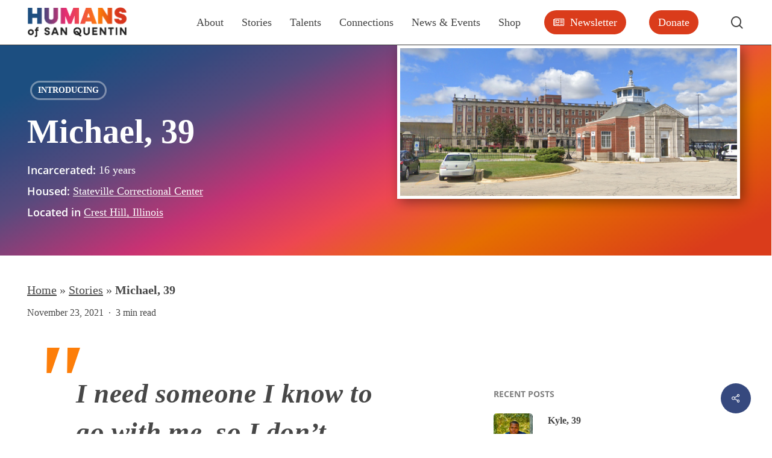

--- FILE ---
content_type: text/html; charset=UTF-8
request_url: https://humansofsanquentin.org/michael-39-2/
body_size: 37475
content:
<!doctype html><html lang="en-US" class="no-js"><head><script data-no-optimize="1">var litespeed_docref=sessionStorage.getItem("litespeed_docref");litespeed_docref&&(Object.defineProperty(document,"referrer",{get:function(){return litespeed_docref}}),sessionStorage.removeItem("litespeed_docref"));</script> <meta charset="UTF-8"><meta name="viewport" content="width=device-width, initial-scale=1, maximum-scale=5" /><meta name='robots' content='index, follow, max-image-preview:large, max-snippet:-1, max-video-preview:-1' /><style>img:is([sizes="auto" i], [sizes^="auto," i]) { contain-intrinsic-size: 3000px 1500px }</style><title>Michael, 39 | Humans of San Quentin</title><link rel="canonical" href="https://humansofsanquentin.org/michael-39-2/" /><meta property="og:locale" content="en_US" /><meta property="og:type" content="article" /><meta property="og:title" content="Michael, 39 | Humans of San Quentin" /><meta property="og:description" content="I need someone I know to go with me, so I don’t feel all alone again. Someone I can hang..." /><meta property="og:url" content="https://humansofsanquentin.org/michael-39-2/" /><meta property="og:site_name" content="Humans of San Quentin" /><meta property="article:publisher" content="https://www.facebook.com/humansofsanquentin.org/" /><meta property="article:published_time" content="2021-11-23T10:21:32+00:00" /><meta property="article:modified_time" content="2025-07-04T13:32:14+00:00" /><meta property="og:image" content="https://humansofsanquentin.org/wp-content/uploads/2021/12/stateveille-cen.png" /><meta property="og:image:width" content="1500" /><meta property="og:image:height" content="656" /><meta property="og:image:type" content="image/png" /><meta name="author" content="humansgodaddy" /><meta name="twitter:card" content="summary_large_image" /><meta name="twitter:creator" content="@humanssq" /><meta name="twitter:site" content="@humanssq" /><meta name="twitter:label1" content="Written by" /><meta name="twitter:data1" content="humansgodaddy" /><meta name="twitter:label2" content="Est. reading time" /><meta name="twitter:data2" content="3 minutes" /> <script type="application/ld+json" class="yoast-schema-graph">{"@context":"https://schema.org","@graph":[{"@type":"Article","@id":"https://humansofsanquentin.org/michael-39-2/#article","isPartOf":{"@id":"https://humansofsanquentin.org/michael-39-2/"},"author":{"name":"humansgodaddy","@id":"https://humansofsanquentin.org/#/schema/person/56ac1d5fdbb37d35c1b180200f9e211b"},"headline":"Michael, 39","datePublished":"2021-11-23T10:21:32+00:00","dateModified":"2025-07-04T13:32:14+00:00","mainEntityOfPage":{"@id":"https://humansofsanquentin.org/michael-39-2/"},"wordCount":531,"commentCount":0,"publisher":{"@id":"https://humansofsanquentin.org/#organization"},"image":{"@id":"https://humansofsanquentin.org/michael-39-2/#primaryimage"},"thumbnailUrl":"https://humansofsanquentin.org/wp-content/uploads/2021/12/stateveille-cen.png","keywords":["Illinois","Juliet","Stateville Correctional Center"],"articleSection":["Introducing"],"inLanguage":"en-US","potentialAction":[{"@type":"CommentAction","name":"Comment","target":["https://humansofsanquentin.org/michael-39-2/#respond"]}]},{"@type":"WebPage","@id":"https://humansofsanquentin.org/michael-39-2/","url":"https://humansofsanquentin.org/michael-39-2/","name":"Michael, 39 | Humans of San Quentin","isPartOf":{"@id":"https://humansofsanquentin.org/#website"},"primaryImageOfPage":{"@id":"https://humansofsanquentin.org/michael-39-2/#primaryimage"},"image":{"@id":"https://humansofsanquentin.org/michael-39-2/#primaryimage"},"thumbnailUrl":"https://humansofsanquentin.org/wp-content/uploads/2021/12/stateveille-cen.png","datePublished":"2021-11-23T10:21:32+00:00","dateModified":"2025-07-04T13:32:14+00:00","breadcrumb":{"@id":"https://humansofsanquentin.org/michael-39-2/#breadcrumb"},"inLanguage":"en-US","potentialAction":[{"@type":"ReadAction","target":["https://humansofsanquentin.org/michael-39-2/"]}]},{"@type":"ImageObject","inLanguage":"en-US","@id":"https://humansofsanquentin.org/michael-39-2/#primaryimage","url":"https://humansofsanquentin.org/wp-content/uploads/2021/12/stateveille-cen.png","contentUrl":"https://humansofsanquentin.org/wp-content/uploads/2021/12/stateveille-cen.png","width":1500,"height":656},{"@type":"BreadcrumbList","@id":"https://humansofsanquentin.org/michael-39-2/#breadcrumb","itemListElement":[{"@type":"ListItem","position":1,"name":"Home","item":"https://humansofsanquentin.org/"},{"@type":"ListItem","position":2,"name":"Stories","item":"https://humansofsanquentin.org/stories/"},{"@type":"ListItem","position":3,"name":"Michael, 39"}]},{"@type":"WebSite","@id":"https://humansofsanquentin.org/#website","url":"https://humansofsanquentin.org/","name":"Humans of San Quentin","description":"The Unheard Voices of Humans Behind Bars","publisher":{"@id":"https://humansofsanquentin.org/#organization"},"potentialAction":[{"@type":"SearchAction","target":{"@type":"EntryPoint","urlTemplate":"https://humansofsanquentin.org/?s={search_term_string}"},"query-input":{"@type":"PropertyValueSpecification","valueRequired":true,"valueName":"search_term_string"}}],"inLanguage":"en-US"},{"@type":"Organization","@id":"https://humansofsanquentin.org/#organization","name":"Humans of San Quentin","url":"https://humansofsanquentin.org/","logo":{"@type":"ImageObject","inLanguage":"en-US","@id":"https://humansofsanquentin.org/#/schema/logo/image/","url":"https://humansofsanquentin.org/wp-content/uploads/2024/05/hosq-logo-fcrv-04circle-sq@4x.png","contentUrl":"https://humansofsanquentin.org/wp-content/uploads/2024/05/hosq-logo-fcrv-04circle-sq@4x.png","width":702,"height":702,"caption":"Humans of San Quentin"},"image":{"@id":"https://humansofsanquentin.org/#/schema/logo/image/"},"sameAs":["https://www.facebook.com/humansofsanquentin.org/","https://x.com/humanssq","https://www.linkedin.com/company/humans-of-san-quentin/","https://www.youtube.com/@humansofsanquentin9582","https://www.tiktok.com/@humansofsanquentin","https://www.instagram.com/humansofsanquentin","https://www.reddit.com/user/humansofsanquentin/","https://www.patreon.com/HumansofSanQuentin"]},{"@type":"Person","@id":"https://humansofsanquentin.org/#/schema/person/56ac1d5fdbb37d35c1b180200f9e211b","name":"humansgodaddy","image":{"@type":"ImageObject","inLanguage":"en-US","@id":"https://humansofsanquentin.org/#/schema/person/image/","url":"https://humansofsanquentin.org/wp-content/litespeed/avatar/cf20ec1198e2a41569edc2d0004e0a05.jpg?ver=1768891784","contentUrl":"https://humansofsanquentin.org/wp-content/litespeed/avatar/cf20ec1198e2a41569edc2d0004e0a05.jpg?ver=1768891784","caption":"humansgodaddy"},"sameAs":["https://humansofsanquentin.org"],"url":"https://humansofsanquentin.org/author/humansgodaddy/"}]}</script> <link rel='dns-prefetch' href='//fonts.googleapis.com' /><link rel="alternate" type="application/rss+xml" title="Humans of San Quentin &raquo; Feed" href="https://humansofsanquentin.org/feed/" /><link rel="alternate" type="application/rss+xml" title="Humans of San Quentin &raquo; Comments Feed" href="https://humansofsanquentin.org/comments/feed/" /><link rel="alternate" type="application/rss+xml" title="Humans of San Quentin &raquo; Michael, 39 Comments Feed" href="https://humansofsanquentin.org/michael-39-2/feed/" /> <script type="litespeed/javascript">(()=>{"use strict";const e=[400,500,600,700,800,900],t=e=>`wprm-min-${e}`,n=e=>`wprm-max-${e}`,s=new Set,o="ResizeObserver"in window,r=o?new ResizeObserver((e=>{for(const t of e)c(t.target)})):null,i=.5/(window.devicePixelRatio||1);function c(s){const o=s.getBoundingClientRect().width||0;for(let r=0;r<e.length;r++){const c=e[r],a=o<=c+i;o>c+i?s.classList.add(t(c)):s.classList.remove(t(c)),a?s.classList.add(n(c)):s.classList.remove(n(c))}}function a(e){s.has(e)||(s.add(e),r&&r.observe(e),c(e))}!function(e=document){e.querySelectorAll(".wprm-recipe").forEach(a)}();if(new MutationObserver((e=>{for(const t of e)for(const e of t.addedNodes)e instanceof Element&&(e.matches?.(".wprm-recipe")&&a(e),e.querySelectorAll?.(".wprm-recipe").forEach(a))})).observe(document.documentElement,{childList:!0,subtree:!0}),!o){let e=0;addEventListener("resize",(()=>{e&&cancelAnimationFrame(e),e=requestAnimationFrame((()=>s.forEach(c)))}),{passive:!0})}})()</script><link rel="preload" href="https://humansofsanquentin.org/wp-content/themes/salient/css/fonts/icomoon.woff?v=1.6" as="font" type="font/woff" crossorigin="anonymous">		 <script src="//www.googletagmanager.com/gtag/js?id=G-6GX3BYV1XD"  data-cfasync="false" data-wpfc-render="false" type="text/javascript" async></script> <script data-cfasync="false" data-wpfc-render="false" type="text/javascript">var mi_version = '9.11.1';
				var mi_track_user = true;
				var mi_no_track_reason = '';
								var MonsterInsightsDefaultLocations = {"page_location":"https:\/\/humansofsanquentin.org\/michael-39-2\/"};
								if ( typeof MonsterInsightsPrivacyGuardFilter === 'function' ) {
					var MonsterInsightsLocations = (typeof MonsterInsightsExcludeQuery === 'object') ? MonsterInsightsPrivacyGuardFilter( MonsterInsightsExcludeQuery ) : MonsterInsightsPrivacyGuardFilter( MonsterInsightsDefaultLocations );
				} else {
					var MonsterInsightsLocations = (typeof MonsterInsightsExcludeQuery === 'object') ? MonsterInsightsExcludeQuery : MonsterInsightsDefaultLocations;
				}

								var disableStrs = [
										'ga-disable-G-6GX3BYV1XD',
									];

				/* Function to detect opted out users */
				function __gtagTrackerIsOptedOut() {
					for (var index = 0; index < disableStrs.length; index++) {
						if (document.cookie.indexOf(disableStrs[index] + '=true') > -1) {
							return true;
						}
					}

					return false;
				}

				/* Disable tracking if the opt-out cookie exists. */
				if (__gtagTrackerIsOptedOut()) {
					for (var index = 0; index < disableStrs.length; index++) {
						window[disableStrs[index]] = true;
					}
				}

				/* Opt-out function */
				function __gtagTrackerOptout() {
					for (var index = 0; index < disableStrs.length; index++) {
						document.cookie = disableStrs[index] + '=true; expires=Thu, 31 Dec 2099 23:59:59 UTC; path=/';
						window[disableStrs[index]] = true;
					}
				}

				if ('undefined' === typeof gaOptout) {
					function gaOptout() {
						__gtagTrackerOptout();
					}
				}
								window.dataLayer = window.dataLayer || [];

				window.MonsterInsightsDualTracker = {
					helpers: {},
					trackers: {},
				};
				if (mi_track_user) {
					function __gtagDataLayer() {
						dataLayer.push(arguments);
					}

					function __gtagTracker(type, name, parameters) {
						if (!parameters) {
							parameters = {};
						}

						if (parameters.send_to) {
							__gtagDataLayer.apply(null, arguments);
							return;
						}

						if (type === 'event') {
														parameters.send_to = monsterinsights_frontend.v4_id;
							var hookName = name;
							if (typeof parameters['event_category'] !== 'undefined') {
								hookName = parameters['event_category'] + ':' + name;
							}

							if (typeof MonsterInsightsDualTracker.trackers[hookName] !== 'undefined') {
								MonsterInsightsDualTracker.trackers[hookName](parameters);
							} else {
								__gtagDataLayer('event', name, parameters);
							}
							
						} else {
							__gtagDataLayer.apply(null, arguments);
						}
					}

					__gtagTracker('js', new Date());
					__gtagTracker('set', {
						'developer_id.dZGIzZG': true,
											});
					if ( MonsterInsightsLocations.page_location ) {
						__gtagTracker('set', MonsterInsightsLocations);
					}
										__gtagTracker('config', 'G-6GX3BYV1XD', {"forceSSL":"true","link_attribution":"true"} );
										window.gtag = __gtagTracker;										(function () {
						/* https://developers.google.com/analytics/devguides/collection/analyticsjs/ */
						/* ga and __gaTracker compatibility shim. */
						var noopfn = function () {
							return null;
						};
						var newtracker = function () {
							return new Tracker();
						};
						var Tracker = function () {
							return null;
						};
						var p = Tracker.prototype;
						p.get = noopfn;
						p.set = noopfn;
						p.send = function () {
							var args = Array.prototype.slice.call(arguments);
							args.unshift('send');
							__gaTracker.apply(null, args);
						};
						var __gaTracker = function () {
							var len = arguments.length;
							if (len === 0) {
								return;
							}
							var f = arguments[len - 1];
							if (typeof f !== 'object' || f === null || typeof f.hitCallback !== 'function') {
								if ('send' === arguments[0]) {
									var hitConverted, hitObject = false, action;
									if ('event' === arguments[1]) {
										if ('undefined' !== typeof arguments[3]) {
											hitObject = {
												'eventAction': arguments[3],
												'eventCategory': arguments[2],
												'eventLabel': arguments[4],
												'value': arguments[5] ? arguments[5] : 1,
											}
										}
									}
									if ('pageview' === arguments[1]) {
										if ('undefined' !== typeof arguments[2]) {
											hitObject = {
												'eventAction': 'page_view',
												'page_path': arguments[2],
											}
										}
									}
									if (typeof arguments[2] === 'object') {
										hitObject = arguments[2];
									}
									if (typeof arguments[5] === 'object') {
										Object.assign(hitObject, arguments[5]);
									}
									if ('undefined' !== typeof arguments[1].hitType) {
										hitObject = arguments[1];
										if ('pageview' === hitObject.hitType) {
											hitObject.eventAction = 'page_view';
										}
									}
									if (hitObject) {
										action = 'timing' === arguments[1].hitType ? 'timing_complete' : hitObject.eventAction;
										hitConverted = mapArgs(hitObject);
										__gtagTracker('event', action, hitConverted);
									}
								}
								return;
							}

							function mapArgs(args) {
								var arg, hit = {};
								var gaMap = {
									'eventCategory': 'event_category',
									'eventAction': 'event_action',
									'eventLabel': 'event_label',
									'eventValue': 'event_value',
									'nonInteraction': 'non_interaction',
									'timingCategory': 'event_category',
									'timingVar': 'name',
									'timingValue': 'value',
									'timingLabel': 'event_label',
									'page': 'page_path',
									'location': 'page_location',
									'title': 'page_title',
									'referrer' : 'page_referrer',
								};
								for (arg in args) {
																		if (!(!args.hasOwnProperty(arg) || !gaMap.hasOwnProperty(arg))) {
										hit[gaMap[arg]] = args[arg];
									} else {
										hit[arg] = args[arg];
									}
								}
								return hit;
							}

							try {
								f.hitCallback();
							} catch (ex) {
							}
						};
						__gaTracker.create = newtracker;
						__gaTracker.getByName = newtracker;
						__gaTracker.getAll = function () {
							return [];
						};
						__gaTracker.remove = noopfn;
						__gaTracker.loaded = true;
						window['__gaTracker'] = __gaTracker;
					})();
									} else {
										console.log("");
					(function () {
						function __gtagTracker() {
							return null;
						}

						window['__gtagTracker'] = __gtagTracker;
						window['gtag'] = __gtagTracker;
					})();
									}</script> <link data-optimized="2" rel="stylesheet" href="https://humansofsanquentin.org/wp-content/litespeed/css/dd37fc14367f9301d17417a354d5770f.css?ver=c782e" /><style id='filebird-block-filebird-gallery-style-inline-css' type='text/css'>ul.filebird-block-filebird-gallery{margin:auto!important;padding:0!important;width:100%}ul.filebird-block-filebird-gallery.layout-grid{display:grid;grid-gap:20px;align-items:stretch;grid-template-columns:repeat(var(--columns),1fr);justify-items:stretch}ul.filebird-block-filebird-gallery.layout-grid li img{border:1px solid #ccc;box-shadow:2px 2px 6px 0 rgba(0,0,0,.3);height:100%;max-width:100%;-o-object-fit:cover;object-fit:cover;width:100%}ul.filebird-block-filebird-gallery.layout-masonry{-moz-column-count:var(--columns);-moz-column-gap:var(--space);column-gap:var(--space);-moz-column-width:var(--min-width);columns:var(--min-width) var(--columns);display:block;overflow:auto}ul.filebird-block-filebird-gallery.layout-masonry li{margin-bottom:var(--space)}ul.filebird-block-filebird-gallery li{list-style:none}ul.filebird-block-filebird-gallery li figure{height:100%;margin:0;padding:0;position:relative;width:100%}ul.filebird-block-filebird-gallery li figure figcaption{background:linear-gradient(0deg,rgba(0,0,0,.7),rgba(0,0,0,.3) 70%,transparent);bottom:0;box-sizing:border-box;color:#fff;font-size:.8em;margin:0;max-height:100%;overflow:auto;padding:3em .77em .7em;position:absolute;text-align:center;width:100%;z-index:2}ul.filebird-block-filebird-gallery li figure figcaption a{color:inherit}</style><style id='global-styles-inline-css' type='text/css'>:root{--wp--preset--aspect-ratio--square: 1;--wp--preset--aspect-ratio--4-3: 4/3;--wp--preset--aspect-ratio--3-4: 3/4;--wp--preset--aspect-ratio--3-2: 3/2;--wp--preset--aspect-ratio--2-3: 2/3;--wp--preset--aspect-ratio--16-9: 16/9;--wp--preset--aspect-ratio--9-16: 9/16;--wp--preset--color--black: #000000;--wp--preset--color--cyan-bluish-gray: #abb8c3;--wp--preset--color--white: #ffffff;--wp--preset--color--pale-pink: #f78da7;--wp--preset--color--vivid-red: #cf2e2e;--wp--preset--color--luminous-vivid-orange: #ff6900;--wp--preset--color--luminous-vivid-amber: #fcb900;--wp--preset--color--light-green-cyan: #7bdcb5;--wp--preset--color--vivid-green-cyan: #00d084;--wp--preset--color--pale-cyan-blue: #8ed1fc;--wp--preset--color--vivid-cyan-blue: #0693e3;--wp--preset--color--vivid-purple: #9b51e0;--wp--preset--gradient--vivid-cyan-blue-to-vivid-purple: linear-gradient(135deg,rgba(6,147,227,1) 0%,rgb(155,81,224) 100%);--wp--preset--gradient--light-green-cyan-to-vivid-green-cyan: linear-gradient(135deg,rgb(122,220,180) 0%,rgb(0,208,130) 100%);--wp--preset--gradient--luminous-vivid-amber-to-luminous-vivid-orange: linear-gradient(135deg,rgba(252,185,0,1) 0%,rgba(255,105,0,1) 100%);--wp--preset--gradient--luminous-vivid-orange-to-vivid-red: linear-gradient(135deg,rgba(255,105,0,1) 0%,rgb(207,46,46) 100%);--wp--preset--gradient--very-light-gray-to-cyan-bluish-gray: linear-gradient(135deg,rgb(238,238,238) 0%,rgb(169,184,195) 100%);--wp--preset--gradient--cool-to-warm-spectrum: linear-gradient(135deg,rgb(74,234,220) 0%,rgb(151,120,209) 20%,rgb(207,42,186) 40%,rgb(238,44,130) 60%,rgb(251,105,98) 80%,rgb(254,248,76) 100%);--wp--preset--gradient--blush-light-purple: linear-gradient(135deg,rgb(255,206,236) 0%,rgb(152,150,240) 100%);--wp--preset--gradient--blush-bordeaux: linear-gradient(135deg,rgb(254,205,165) 0%,rgb(254,45,45) 50%,rgb(107,0,62) 100%);--wp--preset--gradient--luminous-dusk: linear-gradient(135deg,rgb(255,203,112) 0%,rgb(199,81,192) 50%,rgb(65,88,208) 100%);--wp--preset--gradient--pale-ocean: linear-gradient(135deg,rgb(255,245,203) 0%,rgb(182,227,212) 50%,rgb(51,167,181) 100%);--wp--preset--gradient--electric-grass: linear-gradient(135deg,rgb(202,248,128) 0%,rgb(113,206,126) 100%);--wp--preset--gradient--midnight: linear-gradient(135deg,rgb(2,3,129) 0%,rgb(40,116,252) 100%);--wp--preset--font-size--small: 13px;--wp--preset--font-size--medium: 20px;--wp--preset--font-size--large: 36px;--wp--preset--font-size--x-large: 42px;--wp--preset--spacing--20: 0.44rem;--wp--preset--spacing--30: 0.67rem;--wp--preset--spacing--40: 1rem;--wp--preset--spacing--50: 1.5rem;--wp--preset--spacing--60: 2.25rem;--wp--preset--spacing--70: 3.38rem;--wp--preset--spacing--80: 5.06rem;--wp--preset--shadow--natural: 6px 6px 9px rgba(0, 0, 0, 0.2);--wp--preset--shadow--deep: 12px 12px 50px rgba(0, 0, 0, 0.4);--wp--preset--shadow--sharp: 6px 6px 0px rgba(0, 0, 0, 0.2);--wp--preset--shadow--outlined: 6px 6px 0px -3px rgba(255, 255, 255, 1), 6px 6px rgba(0, 0, 0, 1);--wp--preset--shadow--crisp: 6px 6px 0px rgba(0, 0, 0, 1);}:root { --wp--style--global--content-size: 1300px;--wp--style--global--wide-size: 1300px; }:where(body) { margin: 0; }.wp-site-blocks > .alignleft { float: left; margin-right: 2em; }.wp-site-blocks > .alignright { float: right; margin-left: 2em; }.wp-site-blocks > .aligncenter { justify-content: center; margin-left: auto; margin-right: auto; }:where(.is-layout-flex){gap: 0.5em;}:where(.is-layout-grid){gap: 0.5em;}.is-layout-flow > .alignleft{float: left;margin-inline-start: 0;margin-inline-end: 2em;}.is-layout-flow > .alignright{float: right;margin-inline-start: 2em;margin-inline-end: 0;}.is-layout-flow > .aligncenter{margin-left: auto !important;margin-right: auto !important;}.is-layout-constrained > .alignleft{float: left;margin-inline-start: 0;margin-inline-end: 2em;}.is-layout-constrained > .alignright{float: right;margin-inline-start: 2em;margin-inline-end: 0;}.is-layout-constrained > .aligncenter{margin-left: auto !important;margin-right: auto !important;}.is-layout-constrained > :where(:not(.alignleft):not(.alignright):not(.alignfull)){max-width: var(--wp--style--global--content-size);margin-left: auto !important;margin-right: auto !important;}.is-layout-constrained > .alignwide{max-width: var(--wp--style--global--wide-size);}body .is-layout-flex{display: flex;}.is-layout-flex{flex-wrap: wrap;align-items: center;}.is-layout-flex > :is(*, div){margin: 0;}body .is-layout-grid{display: grid;}.is-layout-grid > :is(*, div){margin: 0;}body{padding-top: 0px;padding-right: 0px;padding-bottom: 0px;padding-left: 0px;}:root :where(.wp-element-button, .wp-block-button__link){background-color: #32373c;border-width: 0;color: #fff;font-family: inherit;font-size: inherit;line-height: inherit;padding: calc(0.667em + 2px) calc(1.333em + 2px);text-decoration: none;}.has-black-color{color: var(--wp--preset--color--black) !important;}.has-cyan-bluish-gray-color{color: var(--wp--preset--color--cyan-bluish-gray) !important;}.has-white-color{color: var(--wp--preset--color--white) !important;}.has-pale-pink-color{color: var(--wp--preset--color--pale-pink) !important;}.has-vivid-red-color{color: var(--wp--preset--color--vivid-red) !important;}.has-luminous-vivid-orange-color{color: var(--wp--preset--color--luminous-vivid-orange) !important;}.has-luminous-vivid-amber-color{color: var(--wp--preset--color--luminous-vivid-amber) !important;}.has-light-green-cyan-color{color: var(--wp--preset--color--light-green-cyan) !important;}.has-vivid-green-cyan-color{color: var(--wp--preset--color--vivid-green-cyan) !important;}.has-pale-cyan-blue-color{color: var(--wp--preset--color--pale-cyan-blue) !important;}.has-vivid-cyan-blue-color{color: var(--wp--preset--color--vivid-cyan-blue) !important;}.has-vivid-purple-color{color: var(--wp--preset--color--vivid-purple) !important;}.has-black-background-color{background-color: var(--wp--preset--color--black) !important;}.has-cyan-bluish-gray-background-color{background-color: var(--wp--preset--color--cyan-bluish-gray) !important;}.has-white-background-color{background-color: var(--wp--preset--color--white) !important;}.has-pale-pink-background-color{background-color: var(--wp--preset--color--pale-pink) !important;}.has-vivid-red-background-color{background-color: var(--wp--preset--color--vivid-red) !important;}.has-luminous-vivid-orange-background-color{background-color: var(--wp--preset--color--luminous-vivid-orange) !important;}.has-luminous-vivid-amber-background-color{background-color: var(--wp--preset--color--luminous-vivid-amber) !important;}.has-light-green-cyan-background-color{background-color: var(--wp--preset--color--light-green-cyan) !important;}.has-vivid-green-cyan-background-color{background-color: var(--wp--preset--color--vivid-green-cyan) !important;}.has-pale-cyan-blue-background-color{background-color: var(--wp--preset--color--pale-cyan-blue) !important;}.has-vivid-cyan-blue-background-color{background-color: var(--wp--preset--color--vivid-cyan-blue) !important;}.has-vivid-purple-background-color{background-color: var(--wp--preset--color--vivid-purple) !important;}.has-black-border-color{border-color: var(--wp--preset--color--black) !important;}.has-cyan-bluish-gray-border-color{border-color: var(--wp--preset--color--cyan-bluish-gray) !important;}.has-white-border-color{border-color: var(--wp--preset--color--white) !important;}.has-pale-pink-border-color{border-color: var(--wp--preset--color--pale-pink) !important;}.has-vivid-red-border-color{border-color: var(--wp--preset--color--vivid-red) !important;}.has-luminous-vivid-orange-border-color{border-color: var(--wp--preset--color--luminous-vivid-orange) !important;}.has-luminous-vivid-amber-border-color{border-color: var(--wp--preset--color--luminous-vivid-amber) !important;}.has-light-green-cyan-border-color{border-color: var(--wp--preset--color--light-green-cyan) !important;}.has-vivid-green-cyan-border-color{border-color: var(--wp--preset--color--vivid-green-cyan) !important;}.has-pale-cyan-blue-border-color{border-color: var(--wp--preset--color--pale-cyan-blue) !important;}.has-vivid-cyan-blue-border-color{border-color: var(--wp--preset--color--vivid-cyan-blue) !important;}.has-vivid-purple-border-color{border-color: var(--wp--preset--color--vivid-purple) !important;}.has-vivid-cyan-blue-to-vivid-purple-gradient-background{background: var(--wp--preset--gradient--vivid-cyan-blue-to-vivid-purple) !important;}.has-light-green-cyan-to-vivid-green-cyan-gradient-background{background: var(--wp--preset--gradient--light-green-cyan-to-vivid-green-cyan) !important;}.has-luminous-vivid-amber-to-luminous-vivid-orange-gradient-background{background: var(--wp--preset--gradient--luminous-vivid-amber-to-luminous-vivid-orange) !important;}.has-luminous-vivid-orange-to-vivid-red-gradient-background{background: var(--wp--preset--gradient--luminous-vivid-orange-to-vivid-red) !important;}.has-very-light-gray-to-cyan-bluish-gray-gradient-background{background: var(--wp--preset--gradient--very-light-gray-to-cyan-bluish-gray) !important;}.has-cool-to-warm-spectrum-gradient-background{background: var(--wp--preset--gradient--cool-to-warm-spectrum) !important;}.has-blush-light-purple-gradient-background{background: var(--wp--preset--gradient--blush-light-purple) !important;}.has-blush-bordeaux-gradient-background{background: var(--wp--preset--gradient--blush-bordeaux) !important;}.has-luminous-dusk-gradient-background{background: var(--wp--preset--gradient--luminous-dusk) !important;}.has-pale-ocean-gradient-background{background: var(--wp--preset--gradient--pale-ocean) !important;}.has-electric-grass-gradient-background{background: var(--wp--preset--gradient--electric-grass) !important;}.has-midnight-gradient-background{background: var(--wp--preset--gradient--midnight) !important;}.has-small-font-size{font-size: var(--wp--preset--font-size--small) !important;}.has-medium-font-size{font-size: var(--wp--preset--font-size--medium) !important;}.has-large-font-size{font-size: var(--wp--preset--font-size--large) !important;}.has-x-large-font-size{font-size: var(--wp--preset--font-size--x-large) !important;}
:where(.wp-block-post-template.is-layout-flex){gap: 1.25em;}:where(.wp-block-post-template.is-layout-grid){gap: 1.25em;}
:where(.wp-block-columns.is-layout-flex){gap: 2em;}:where(.wp-block-columns.is-layout-grid){gap: 2em;}
:root :where(.wp-block-pullquote){font-size: 1.5em;line-height: 1.6;}</style><style id='salient-social-inline-css' type='text/css'>.sharing-default-minimal .nectar-love.loved,
  body .nectar-social[data-color-override="override"].fixed > a:before, 
  body .nectar-social[data-color-override="override"].fixed .nectar-social-inner a,
  .sharing-default-minimal .nectar-social[data-color-override="override"] .nectar-social-inner a:hover,
  .nectar-social.vertical[data-color-override="override"] .nectar-social-inner a:hover {
    background-color: #36497E;
  }
  .nectar-social.hover .nectar-love.loved,
  .nectar-social.hover > .nectar-love-button a:hover,
  .nectar-social[data-color-override="override"].hover > div a:hover,
  #single-below-header .nectar-social[data-color-override="override"].hover > div a:hover,
  .nectar-social[data-color-override="override"].hover .share-btn:hover,
  .sharing-default-minimal .nectar-social[data-color-override="override"] .nectar-social-inner a {
    border-color: #36497E;
  }
  #single-below-header .nectar-social.hover .nectar-love.loved i,
  #single-below-header .nectar-social.hover[data-color-override="override"] a:hover,
  #single-below-header .nectar-social.hover[data-color-override="override"] a:hover i,
  #single-below-header .nectar-social.hover .nectar-love-button a:hover i,
  .nectar-love:hover i,
  .hover .nectar-love:hover .total_loves,
  .nectar-love.loved i,
  .nectar-social.hover .nectar-love.loved .total_loves,
  .nectar-social.hover .share-btn:hover, 
  .nectar-social[data-color-override="override"].hover .nectar-social-inner a:hover,
  .nectar-social[data-color-override="override"].hover > div:hover span,
  .sharing-default-minimal .nectar-social[data-color-override="override"] .nectar-social-inner a:not(:hover) i,
  .sharing-default-minimal .nectar-social[data-color-override="override"] .nectar-social-inner a:not(:hover) {
    color: #36497E;
  }</style><style id='main-styles-inline-css' type='text/css'>@font-face{
		     font-family:'Open Sans';
		     src:url('https://humansofsanquentin.org/wp-content/themes/salient/css/fonts/OpenSans-Light.woff') format('woff');
		     font-weight:300;
		     font-style:normal; font-display: swap;
		}
		 @font-face{
		     font-family:'Open Sans';
		     src:url('https://humansofsanquentin.org/wp-content/themes/salient/css/fonts/OpenSans-Regular.woff') format('woff');
		     font-weight:400;
		     font-style:normal; font-display: swap;
		}
		 @font-face{
		     font-family:'Open Sans';
		     src:url('https://humansofsanquentin.org/wp-content/themes/salient/css/fonts/OpenSans-SemiBold.woff') format('woff');
		     font-weight:600;
		     font-style:normal; font-display: swap;
		}
		 @font-face{
		     font-family:'Open Sans';
		     src:url('https://humansofsanquentin.org/wp-content/themes/salient/css/fonts/OpenSans-Bold.woff') format('woff');
		     font-weight:700;
		     font-style:normal; font-display: swap;
		}
@media only screen and (max-width:999px){#ajax-content-wrap .top-level .nectar-post-grid[data-animation*="fade"] .nectar-post-grid-item,#ajax-content-wrap .top-level .nectar-post-grid[data-animation="zoom-out-reveal"] .nectar-post-grid-item *:not(.content),#ajax-content-wrap .top-level .nectar-post-grid[data-animation="zoom-out-reveal"] .nectar-post-grid-item *:before{transform:none;opacity:1;clip-path:none;}#ajax-content-wrap .top-level .nectar-post-grid[data-animation="zoom-out-reveal"] .nectar-post-grid-item .nectar-el-parallax-scroll .nectar-post-grid-item-bg-wrap-inner{transform:scale(1.275);}}.wpb_row.vc_row.top-level .nectar-video-bg{opacity:1;height:100%;width:100%;object-fit:cover;object-position:center center;}body.using-mobile-browser .wpb_row.vc_row.top-level .nectar-video-wrap{left:0;}body.using-mobile-browser .wpb_row.vc_row.top-level.full-width-section .nectar-video-wrap:not(.column-video){left:50%;}.wpb_row.vc_row.top-level .nectar-video-wrap{opacity:1;width:100%;}.top-level .portfolio-items[data-loading=lazy-load] .col .inner-wrap.animated .top-level-image{opacity:1;}.wpb_row.vc_row.top-level .column-image-bg-wrap[data-n-parallax-bg="true"] .column-image-bg,.wpb_row.vc_row.top-level + .wpb_row .column-image-bg-wrap[data-n-parallax-bg="true"] .column-image-bg,#portfolio-extra > .wpb_row.vc_row.parallax_section:first-child .row-bg{transform:none!important;height:100%!important;opacity:1;}#portfolio-extra > .wpb_row.vc_row.parallax_section .row-bg{background-attachment:scroll;}.scroll-down-wrap.hidden{transform:none;opacity:1;}#ajax-loading-screen[data-disable-mobile="0"]{display:none!important;}body[data-slide-out-widget-area-style="slide-out-from-right"].material .slide_out_area_close.hide_until_rendered{opacity:0;}</style><style id='dynamic-css-inline-css' type='text/css'>.single.single-post .container-wrap{padding-top:0;}.main-content .featured-media-under-header{padding:min(6vw,90px) 0;}.featured-media-under-header__featured-media:not([data-has-img="false"]){margin-top:min(6vw,90px);}.featured-media-under-header__featured-media:not([data-format="video"]):not([data-format="audio"]):not([data-has-img="false"]){overflow:hidden;position:relative;padding-bottom:100%;}.featured-media-under-header__meta-wrap{display:flex;flex-wrap:wrap;align-items:center;}.featured-media-under-header__meta-wrap .meta-author{display:inline-flex;align-items:center;}.featured-media-under-header__meta-wrap .meta-author img{margin-right:8px;width:28px;border-radius:100px;}.featured-media-under-header__featured-media .post-featured-img{display:block;line-height:0;top:auto;bottom:0;}.featured-media-under-header__featured-media[data-n-parallax-bg="true"] .post-featured-img{height:calc(100% + 75px);}.featured-media-under-header__featured-media .post-featured-img img{position:absolute;top:0;left:0;width:100%;height:100%;object-fit:cover;object-position:top;}@media only screen and (max-width:690px){.featured-media-under-header__featured-media[data-n-parallax-bg="true"] .post-featured-img{height:calc(100% + 45px);}.featured-media-under-header__meta-wrap{font-size:14px;}}.featured-media-under-header__featured-media[data-align="center"] .post-featured-img img{object-position:center;}.featured-media-under-header__featured-media[data-align="bottom"] .post-featured-img img{object-position:bottom;}.featured-media-under-header h1{margin:max(min(0.35em,35px),20px) 0 max(min(0.25em,25px),15px) 0;}.featured-media-under-header__cat-wrap .meta-category a{line-height:1;padding:7px 15px;margin-right:15px;}.featured-media-under-header__cat-wrap .meta-category a:not(:hover){background-color:rgba(0,0,0,0.05);}.featured-media-under-header__cat-wrap .meta-category a:hover{color:#fff;}.featured-media-under-header__meta-wrap a,.featured-media-under-header__cat-wrap a{color:inherit;}.featured-media-under-header__meta-wrap > span:not(:first-child):not(.rich-snippet-hidden):before{content:"·";padding:0 .5em;}.featured-media-under-header__excerpt{margin:0 0 20px 0;}@media only screen and (min-width:691px){[data-animate="fade_in"] .featured-media-under-header__cat-wrap,[data-animate="fade_in"].featured-media-under-header .entry-title,[data-animate="fade_in"] .featured-media-under-header__meta-wrap,[data-animate="fade_in"] .featured-media-under-header__featured-media,[data-animate="fade_in"] .featured-media-under-header__excerpt,[data-animate="fade_in"].featured-media-under-header + .row .content-inner{opacity:0;transform:translateY(50px);animation:nectar_featured_media_load 1s cubic-bezier(0.25,1,0.5,1) forwards;}[data-animate="fade_in"] .featured-media-under-header__cat-wrap{animation-delay:0.1s;}[data-animate="fade_in"].featured-media-under-header .entry-title{animation-delay:0.2s;}[data-animate="fade_in"] .featured-media-under-header__excerpt{animation-delay:0.3s;}[data-animate="fade_in"] .featured-media-under-header__meta-wrap{animation-delay:0.3s;}[data-animate="fade_in"] .featured-media-under-header__featured-media{animation-delay:0.4s;}[data-animate="fade_in"].featured-media-under-header + .row .content-inner{animation-delay:0.5s;}}@keyframes nectar_featured_media_load{0%{transform:translateY(50px);opacity:0;}100%{transform:translateY(0px);opacity:1;}}@media only screen and (min-width:1000px){body #ajax-content-wrap.no-scroll{min-height:calc(100vh - 74px);height:calc(100vh - 74px)!important;}}@media only screen and (min-width:1000px){#page-header-wrap.fullscreen-header,#page-header-wrap.fullscreen-header #page-header-bg,html:not(.nectar-box-roll-loaded) .nectar-box-roll > #page-header-bg.fullscreen-header,.nectar_fullscreen_zoom_recent_projects,#nectar_fullscreen_rows:not(.afterLoaded) > div{height:calc(100vh - 73px);}.wpb_row.vc_row-o-full-height.top-level,.wpb_row.vc_row-o-full-height.top-level > .col.span_12{min-height:calc(100vh - 73px);}html:not(.nectar-box-roll-loaded) .nectar-box-roll > #page-header-bg.fullscreen-header{top:74px;}.nectar-slider-wrap[data-fullscreen="true"]:not(.loaded),.nectar-slider-wrap[data-fullscreen="true"]:not(.loaded) .swiper-container{height:calc(100vh - 72px)!important;}.admin-bar .nectar-slider-wrap[data-fullscreen="true"]:not(.loaded),.admin-bar .nectar-slider-wrap[data-fullscreen="true"]:not(.loaded) .swiper-container{height:calc(100vh - 72px - 32px)!important;}}.admin-bar[class*="page-template-template-no-header"] .wpb_row.vc_row-o-full-height.top-level,.admin-bar[class*="page-template-template-no-header"] .wpb_row.vc_row-o-full-height.top-level > .col.span_12{min-height:calc(100vh - 32px);}body[class*="page-template-template-no-header"] .wpb_row.vc_row-o-full-height.top-level,body[class*="page-template-template-no-header"] .wpb_row.vc_row-o-full-height.top-level > .col.span_12{min-height:100vh;}@media only screen and (max-width:999px){.using-mobile-browser #nectar_fullscreen_rows:not(.afterLoaded):not([data-mobile-disable="on"]) > div{height:calc(100vh - 111px);}.using-mobile-browser .wpb_row.vc_row-o-full-height.top-level,.using-mobile-browser .wpb_row.vc_row-o-full-height.top-level > .col.span_12,[data-permanent-transparent="1"].using-mobile-browser .wpb_row.vc_row-o-full-height.top-level,[data-permanent-transparent="1"].using-mobile-browser .wpb_row.vc_row-o-full-height.top-level > .col.span_12{min-height:calc(100vh - 111px);}html:not(.nectar-box-roll-loaded) .nectar-box-roll > #page-header-bg.fullscreen-header,.nectar_fullscreen_zoom_recent_projects,.nectar-slider-wrap[data-fullscreen="true"]:not(.loaded),.nectar-slider-wrap[data-fullscreen="true"]:not(.loaded) .swiper-container,#nectar_fullscreen_rows:not(.afterLoaded):not([data-mobile-disable="on"]) > div{height:calc(100vh - 58px);}.wpb_row.vc_row-o-full-height.top-level,.wpb_row.vc_row-o-full-height.top-level > .col.span_12{min-height:calc(100vh - 58px);}body[data-transparent-header="false"] #ajax-content-wrap.no-scroll{min-height:calc(100vh - 58px);height:calc(100vh - 58px);}}.screen-reader-text,.nectar-skip-to-content:not(:focus){border:0;clip:rect(1px,1px,1px,1px);clip-path:inset(50%);height:1px;margin:-1px;overflow:hidden;padding:0;position:absolute!important;width:1px;word-wrap:normal!important;}.row .col img:not([srcset]){width:auto;}.row .col img.img-with-animation.nectar-lazy:not([srcset]){width:100%;}
/*HEADER*/
#header-secondary-outer #social {float:right;}

/* off canvas menu */
body:not(.material) #slide-out-widget-area.slide-out-from-right, 
#slide-out-widget-area.slide-out-from-right-hover, 
#slide-out-widget-area-bg.fullscreen, 
#slide-out-widget-area-bg.fullscreen-split, 
#slide-out-widget-area-bg.fullscreen-alt .bg-inner, 
body.material #slide-out-widget-area-bg.slide-out-from-right {
    /* cool blue, warm blue, purple, pink, salmon, golden yellow, red orange */
    background-image: linear-gradient(154deg, #1c4e80 10%, #36497e 19%, #584a7d 29%, #c73273 46%, #ed4751 58%, #e56e00 73%, #da3c1b 93%);
    background-image: linear-gradient(145deg, #da3c1b 10%, #fd7e09 25%, #ed4751 35%, #c73273 50%, #584a7d 65%, #36497e 70%, #1c4e80 85%);
    background-color:#1f1f1f;
}
/*backgrounds */
.blue-red-bkg {
    /* cool blue, warm blue, purple, pink, salmon, golden yellow, red orange */
    background-image: linear-gradient(154deg, #1c4e80 10%, #36497e 19%, #584a7d 29%, #c73273 46%, #ed4751 58%, #e56e00 73%, #da3c1b 93%);
    background-color:#36497e;
}

/* FOOTER */
#footer-outer #footer-widgets {
    background-image: linear-gradient(154deg, #1c4e80 10%, #36497e 19%, #584a7d 29%, #c73273 46%, #ed4751 58%, #e56e00 73%, #da3c1b 93%);
}
#footer-outer[data-full-width="1"] .container {
    padding: 0 45px;
}
@media only screen and (max-width: 690px) {
#footer-outer[data-full-width="1"] .container {
    padding: 0 18px;
}
}#footer-outer .widget {
    margin-bottom: 50px;
}
#footer-outer #footer-widgets .widget h4, 
#footer-outer #copyright.row h4 {
    color: rgba(255,255,255, 0.6) !important;
    margin-bottom: 10px;
    line-height: 20px;
}
.material #footer-outer #footer-widgets .col ul li {
    padding: 2px 0 !important;
}
#footer-outer #footer-widgets ul:not([class*="nectar_blog_posts"]) li > a:not(.tag-cloud-link):not(.nectar-button), 
#footer-outer #footer-widgets .textwidget a:not(.nectar-button) {
    background-image: linear-gradient(to right, #fff 0, #fff 100%) !important;
     color: #fff !important;
}
#footer-outer #footer-widgets ul:not([class*="nectar_blog_posts"]) li > a:hover{
    color: #fff !important;
}
#footer-outer #copyright.row {
    padding: 25px 0;
    background-color: #1f1f1f;
}
#footer-outer #copyright.row .container {
    display:flex;
    flex-direction: column-reverse;
}
/* copyright social - currently hidden */
#footer-outer #copyright[data-layout="centered"] .col .social {
    display:none;
}
#footer-outer #copyright[data-layout="centered"] .col .social li {
    margin: 0px 10px 25px 10px;
}
#footer-outer #copyright li a i:hover {
    color: #fff;
}
#footer-outer #footer-widgets .widget#block-7{
    margin-bottom: 0px;
}
#footer-outer #footer-widgets .footer-social{
    max-width: 340px;
}
#footer-outer #footer-widgets .footer-social li{
    width: 50px;
}
#footer-outer #footer-widgets .footer-social li a{
    fill: #fff;
}
#footer-outer #footer-widgets .footer-social li a svg{
    width:35px;
    height:35px;
}
#footer-outer #footer-widgets .footer-social li a:hover{
    fill: rgba(255,255,255, 0.8) !important;
    background-size: 0 !important;
}

@media only screen and (min-width: 1000px) {
#footer-outer:not([data-cols="1"]) #copyright[data-layout="centered"] .social li a {
    height: 35px;
    width: 35px;
    line-height: 35px;
}
body #footer-outer i {
    font-size: 30px;;
}
body #footer-outer .row {
    padding: 75px 0;
}
#footer-outer #footer-widgets {
    background-image: linear-gradient(145deg, #da3c1b 10%, #fd7e09 25%, #ed4751 35%, #c73273 50%, #584a7d 65%, #36497e 70%, #1c4e80 85%);
}
}

/* General */
body h2, body h3, body h4, body h5, body h6 {
    color: #1f1f1f;
}
blockquote {
   margin-top:1em;
   padding: .4em 1.8em;
}
blockquote:before {
  content: open-quote;
  border:none;
}

blockquote:after {
  content: close-quote;
  display: block;
  top:.2em;
  position: relative;
  text-align:right;
  float:right;
  margin-right:-.4em;
}

blockquote:before,
blockquote:after {
  color: #fd7e09;
  font-size: 4em;
}

.main-content .wp-block-social-links.involved-social li {
    display: inline-block;
}
#footer-widgets li.wp-social-link.wp-block-social-link{
    background-color: transparent !important;
}

/*Blog Archives Pages */
.post-area.featured_img_left .location .post-content {
    padding-left: 0 !important;
}
.post-area.featured_img_left article .meta-category .meta-location {
    font-size: 14px;
    line-height: 19px;
    position: relative;
    display: inline-block;
    font-weight: 600;
    margin: 0 10px 10px 0;
}
/* Background Images in Loops */
.nectar-post-grid .nectar-post-grid-item-bg img {
    object-fit: cover;
    object-position: center top;
}
.art-loop .nectar-post-grid .nectar-post-grid-item-bg img {
    object-fit: cover;
    object-position: center;
}
.poetry-loop .nectar-post-grid .nectar-post-grid-item-bg {
    background-color: #36497e;
}
.poetry-loop .nectar-post-grid .nectar-post-grid-item-bg img {
    opacity: 0.4;
}
.poetry-loop .nectar-post-grid-item:hover .nectar-post-grid-item-bg img {
    opacity: 1;
}
.organizations .nectar-fancy-box .box-bg {
    background-repeat: no-repeat;
    background-size: contain;
    width:100% !important;
}
.organizations .nectar-fancy-box[data-style=image_above_text_underline]:hover .box-bg {
    transform: translateY(-10px);
}
.organizations .nectar-fancy-box[data-style=image_above_text_underline] .image-wrap {
    padding: 30px 10% 0 0;
}
.organizations .nectar-fancy-box[data-style=image_above_text_underline] .text p {
    font-size:18px;
    line-height: 1.4em;
}
.related-posts[data-style=material] .post-featured-img img {
    width: 100% !important;
    height: 50vh;
    object-fit: cover;
    object-position: center top;
}
.widget .nectar_widget[class*=nectar_blog_posts_][data-style=featured-image-left]>li a .popular-featured-img img {
    width: 100%;
    height: 100%;
    object-fit: cover;
    object-position: center top;
}

/*-- POST Loops in Posts --*/
ul.humans-at-location, ul.other-posts, li.human-post {
    margin: 0;
    padding:0;
     width: 100%;
    display: block;
    clear:both;
    float:left;
    padding-bottom:10px;
    margin-bottom: 10px;
}
li.human-post {
    list-style:none;
}
li.human-post .thumb-container {
    float: left;
    width: 25%;
    margin-right: 4%;
}
li.human-post .thumb-container a img {
    width: 100% !important;
    height: auto !important;
}
li.human-post .text-container {
    float: left;
    width: 70%;
}


/*-- POSTS --*/
.single.single-post .main-content {
    padding-top: 40px;
}
.single.single-post .main-content .poem-text p{
    margin:0;
    padding:0;
}
.post .content-inner {
    padding-bottom: 40px;
}
body.material .post .comment-wrap {
    padding-top: 4%;
    padding-bottom: 8%;
}

.blog_next_prev_buttons {
    margin-top:0;
}
.blog_next_prev_buttons[data-style=fullwidth_next_prev] .post-bg-img {
    background-position: center top;
    background-image:none !important;
}
.blog_next_prev_buttons[data-style=fullwidth_next_prev] ul .next-post:after, 
.blog_next_prev_buttons[data-style=fullwidth_next_prev] ul .previous-post:after {
    background-color: #1f1f1f;
}
.blog_next_prev_buttons[data-style=fullwidth_next_prev] ul .next-post, 
.blog_next_prev_buttons[data-style=fullwidth_next_prev] ul .previous-post {
    min-height: 0 !important;
    padding: 3% 9%;
}


/* POST HEADERS*/
/* category button */
.single.single-post .hosq-header .featured-media-under-header__cat-wrap .meta-category a, 
.single.single-post .hosq-header #page-header-bg[data-post-hs="default_minimal"] .inner-wrap >a {
    border-radius: 100px;
    color: #fff;
    font-weight: 600;
    border: solid rgba(255, 255, 255, 0.4);
    padding: 4px 10px;
    margin: 5px 6px 0 5px;
    display: inline-block;
    transition: all 0.2s ease;
    -webkit-transition: all 0.2s ease;
    font-size: 14px;
    line-height: 18px;
    text-transform: uppercase;
}
.single.single-post .hosq-header .featured-media-under-header__cat-wrap .meta-category a:not(:hover), 
.single.single-post .hosq-header #page-header-bg[data-post-hs="default_minimal"] .inner-wrap > a:not(:hover){
    color: #ffffff;
    border-color: rgba(255, 255, 255, 0.4);
}
.single.single-post .hosq-header .featured-media-under-header__cat-wrap .meta-category a:hover, 
.single.single-post .hosq-header #page-header-bg[data-post-hs="default_minimal"] .inner-wrap > a:hover{
    border-color: rgba(255, 255, 255, 0);
}
/* Meta Info IN Header */
.single.single-post .featured-media-under-header__meta-wrap>span, 
.single.single-post .hosq-header .featured-media-under-header__meta-wrap>span, 
.single.single-post .hosq-header #page-header-bg[data-post-hs="default_minimal"] #single-below-header>span{
    font-size: 16px;
    line-height: 20px;
}
.single.single-post .hosq-header .featured-media-under-header__meta-wrap > span.date:before {
    content: "";
    padding: 0;
}
.single.single-post .main-content .featured-media-under-header__meta-wrap>span {
 padding-bottom:25px; 
 margin-top:-20px;
}

/* Custom Info Under Header OR On Sidebar */
.single.single-post dl {
   width: 100%;
   display:block;
    clear:both;
}
.single.single-post dl dt.term, .single.single-post dl dd {
     font-size: 18px;
}
.single.single-post dl dt.term{
    display: inline-block;
    min-width:15px;
    float:left;
    margin-right: 5px;
}
.single.single-post .hosq-header dl dt.term {
     color: #fff !important;
}
.single.single-post .hosq-header .nectar-link-underline-effect a:not(:hover) {
    background-size: 100% 1px;
}
.single.single-post .human-avatar img {
    border-radius: 100%;
    height: 150px;
    width: 150px;
    margin-bottom: 0px;
    object-fit: cover;
    object-position: center top;
}
.post-area.featured_img_left .article-content-wrap .post-featured-img-wrap a span img {
    object-position: center top;
}
/* Post Header with BACKGROUND IMAGE */
.single.single-post .hosq-header .page-header-overlay-color:after{
    opacity: 0;
}
.single.single-post .hosq-header #page-header-bg[data-post-hs="default_minimal"] .page-header-bg-image:after {
    background-color: rgba(0, 0, 0, 0.5); 
}
.single.single-post .hosq-header #page-header-bg[data-post-hs="default_minimal"] .inner-wrap,
.single.single-post .hosq-header #page-header-bg[data-post-hs="default_minimal"] .inner-wrap h1{
    text-align: left !important;
    max-width: none !important;
}

/* Post Header with SIDE PHOTO */
.single.single-post .hosq-header.row.featured-media-under-header {
    background-color: #36497e;
    background-image: linear-gradient(145deg, #da3c1b 10%, #fd7e09 25%, #ed4751 35%, #c73273 50%, #584a7d 65%, #36497e 70%, #1c4e80 85%);
    padding-bottom: 0px;
}
.single.single-post .hosq-header.row.featured-media-under-header .container {
    display:flex;
    overflow:visible;
}
.single.single-post .hosq-header.row.featured-media-under-header, 
.single.single-post .hosq-header.row.featured-media-under-header h1{
    color: #fff !important;
    }
.single.single-post .hosq-header .featured-media-under-header__cat-wrap .meta-category a:hover{
    border-color: rgba(255, 255, 255, 0);
    background-color: rgba(0, 0, 0, 0.4);
}
.single.single-post .hosq-header .featured-media-under-header__content,
.single.single-post .hosq-header .featured-media-under-header__featured-media{
    display:flex;
    flex-direction: column;
    justify-content:center;
    padding: 0px;
}
.single.single-post .hosq-header .featured-media-under-header__featured-media {
    padding-bottom:0;
    text-align: center;
    overflow:visible;
    margin-top: 20px;
    }
.single.single-post .hosq-header .featured-media-under-header__featured-media .post-featured-img img {
     object-fit: contain;
     object-position: center top;
     margin:0px;
     padding:2%;
     filter:
      /* Each shadow becomes part of the image and the next filter
     adds a shadow beneath it, so we have to be very careful. */
    drop-shadow(0 -5px 0 #ffffff)
    drop-shadow(0 5px 0 #ffffff)
    drop-shadow(-5px 0 0 #ffffff)
    drop-shadow(5px 0 0 #ffffff)
    drop-shadow(5px 5px 10px rgba(0,0,0,.4));
}

/* DESKTOP POST and Post  header*/
@media only screen and (min-width: 1000px) {
    .single.single-post .container.main-content .post-area{
        width: 55%;
        margin-right: 10%;
    }
    .single.single-post .container.main-content #sidebar {
        width: 35%;
    }
        .single.single-post .container.main-content #sidebar.image-under-sidebar {
        padding-top: 7%;
    }
    .single.single-post .hosq-header.row.featured-media-under-header{
        background-image: linear-gradient(154deg, #1c4e80 10%, #36497e 19%, #584a7d 29%, #c73273 46%, #ed4751 58%, #e56e00 73%, #da3c1b 93%);
        padding:0px;
    }
    .single.single-post .hosq-header.row.featured-media-under-header .container{
        height: auto;
        min-height:350px;
    }
       .single.single-post .hosq-header .featured-media-under-header__content{
        padding: 4% 0%; 
    }      
    .single.single-post .hosq-header .featured-media-under-header__featured-media {
        margin-bottom:-8%;
        margin-top: 0px;
    }
    .single.single-post .hosq-header.introducing .featured-media-under-header__featured-media {
        rotate: 10deg;
    }
    .single.single-post .hosq-header.introducing .featured-media-under-header__content{
        padding-right: 4%;
    }
      .single.single-post .hosq-header.introducing .featured-media-under-header__featured-media .post-featured-img img {
        margin-top: -1%;
    }
}
/* Wide screen */
@media only screen and (min-width: 1300px) {
    .single.single-post .hosq-header.row.featured-media-under-header .container{
        min-height:450px;
    }
}

/*Tablet/Mobile post header*/
@media only screen and (min-width: 1px) and (max-width: 999px){
    .single.single-post .hosq-header.row.featured-media-under-header .container{
         flex-wrap: wrap-reverse;
    }
    .single.single-post .hosq-header .featured-media-under-header__featured-media .post-featured-img {
         background: none !important;
         position:relative;
    }
    .single.single-post .hosq-header  .featured-media-under-header__featured-media .post-featured-img img {
        position:relative;
        width: 100%;
        padding: 2% 0%;
    }
}

/* LOCATIONS */
.single.single-location #single-below-header span {
    font-size: 20px;
    line-height:24px;
}

/* PAGES */

/*page header */

/* ALL Desktops AND UP */
@media only screen and (min-width: 1000px) {
.page #page-header-wrap, .page #page-header-bg
{
    min-height:310px;
}
body.page #page-header-bg h1 {
    padding-top:70px;
}
}

/* GENERAL TEXT COLUMNS*/
.page .wpb_text_column {
    max-width:850px;
}
.page .wpb_text_column.map-text-block {
    max-width:none;
}
/*Tablet/Mobile in General*/
@media only screen and (min-width: 1px) and (max-width: 999px){

.single.single-post .wpb_text_column blockquote {
    font-size: 26px;
    line-height: 50px !important;
}
.single.single-post .wpb_text_column blockquote:before,
.single.single-post .wpb_text_column blockquote:after {
  font-size: 3.5em;
}
}

/* CONTACT US */
.mc4wp-checkbox-contact-form-7 label>span::before, .mc4wp-checkbox-contact-form-7 label>span::after {
    content: " ";
}
 /* RECIPE CARDS*/
 .tasty-recipes {
    max-width: 1000px !important;
}
.tasty-recipes-description, .tasty-recipes-ingredients {
    width: 100%;
    clear: both;
    float: left;
   
}
.tasty-recipes-cook-mode {
 padding-top:24px;
}

/*OUR TEAM*/
.row .hosq-team .col .team-member-image-inner img {
    height: 40vh;
    object-fit:cover;
}
.row .founding-team .col .team-member-image-inner img {
    height: 50vh;
    object-fit:cover;
}

/* FANCY BOX */
.vc_fancy_box .text h4 {
    display: block;
}

/* Search Results */
body.search-results #search-results[data-layout*=list] article.result:before {
    height: 250px;
    width: 250px;
     color: transparent !important;
     border-radius: 0px;
}
body.search-results #search-results[data-layout*=list] article.result {
    padding-left: 275px;
    min-height: 250px;
    margin-bottom: 35px;
}

body.search-results #search-results[data-layout*=list] article.result .inner-wrap {
    font-size: 20px;
    line-height: 30px;
}

body.search-results #search-results[data-layout*=list] article.result .inner-wrap>a {
    width: 250px;
    height: 250px;
    border-radius: 0px;
}

body.search-results #search-results[data-layout*=list] article.result .inner-wrap>a img {
    height:300px;
    background-color: red;
}

body.search-results #search-results[data-layout*=list] article.result .inner-wrap h2 {
    font-size: 26px;
    font-weight: 700;
    line-height: 28px;
}

body.search-results #search-results[data-layout*=list] article.result .inner-wrap h2 span {
    opacity: 1;
    font-size: 16px;
    line-height: 16px;
    position: absolute;
    top: -5px;
}


/* HOMEPAGE */
.home .nectar-post-grid-item .nectar-el-parallax-scroll .nectar-post-grid-item-bg-wrap-inner {
    transform: scale(1.0);
    height: 102%;
}
.home .nectar-recent-posts-slider-inner .nectar-button {
    display:none;
}
/* Hide page title on homepage */
.home.page #page-header-wrap {
    display:none;
}
.home.page .nectar-fancy-box .bg-img, .home.page .nectar-fancy-box .box-bg {
    background-position: center top !important;
}
.home.page h2 {
    font-weight: 700;
    font-size: 55px;
}
.home.page .home-talents h3 {
    font-size: 45px;
}

/* HOMEPAGE POLAROID*/
#home-intro .nectar-post-grid-item .inner{
    background-color: #fff;
    border: 5px solid #fff;
    border-radius: 0px;
}

#home-intro .nectar-post-grid .flickity-page-dots {
    bottom: -55px !important;
}


#polaroidcontainer { max-width:1600px; height:700px; margin:0 auto; }
.polaroid {
    width: 300px;
    height: auto;
    position: absolute;
    padding: 5px;
    background: #fff;
}
.polaroid-image { width:100%; height:auto; margin:0; cursor: move;}
.polaroid p { text-align:center;  font-size:16px; color:#000; margin-top:6px;}
.polaroid a {color:#205499; cursor:pointer;}
.polaroid a:hover {color:#073ba9; }
.polaroid a span.arrow{display:none;}
.polaroid a:hover span.arrow{display:inline-block;}

 @media (max-width:767px){
    #polaroidcontainer { height:600px }
    .polaroid {
    width: 200px;
    }
  }</style> <script type="litespeed/javascript" data-src="https://humansofsanquentin.org/wp-content/plugins/google-analytics-premium/assets/js/frontend-gtag.min.js" id="monsterinsights-frontend-script-js" data-wp-strategy="async"></script> <script data-cfasync="false" data-wpfc-render="false" type="text/javascript" id='monsterinsights-frontend-script-js-extra'>/*  */
var monsterinsights_frontend = {"js_events_tracking":"true","download_extensions":"doc,pdf,ppt,zip,xls,docx,pptx,xlsx","inbound_paths":"[]","home_url":"https:\/\/humansofsanquentin.org","hash_tracking":"false","v4_id":"G-6GX3BYV1XD"};/*  */</script> <script type="litespeed/javascript" data-src="https://humansofsanquentin.org/wp-includes/js/jquery/jquery.min.js" id="jquery-core-js"></script> <script id="say-what-js-js-extra" type="litespeed/javascript">var say_what_data={"replacements":[]}</script> <script></script><link rel="https://api.w.org/" href="https://humansofsanquentin.org/wp-json/" /><link rel="alternate" title="JSON" type="application/json" href="https://humansofsanquentin.org/wp-json/wp/v2/posts/6139" /><link rel="EditURI" type="application/rsd+xml" title="RSD" href="https://humansofsanquentin.org/xmlrpc.php?rsd" /><meta name="generator" content="WordPress 6.8.3" /><meta name="generator" content="Seriously Simple Podcasting 3.14.2" /><link rel='shortlink' href='https://humansofsanquentin.org/?p=6139' /><link rel="alternate" title="oEmbed (JSON)" type="application/json+oembed" href="https://humansofsanquentin.org/wp-json/oembed/1.0/embed?url=https%3A%2F%2Fhumansofsanquentin.org%2Fmichael-39-2%2F" /><link rel="alternate" title="oEmbed (XML)" type="text/xml+oembed" href="https://humansofsanquentin.org/wp-json/oembed/1.0/embed?url=https%3A%2F%2Fhumansofsanquentin.org%2Fmichael-39-2%2F&#038;format=xml" /><link rel="alternate" type="application/rss+xml" title="Podcast RSS feed" href="https://humansofsanquentin.org/feed/podcast" /><style type="text/css">.tippy-box[data-theme~="wprm"] { background-color: #333333; color: #FFFFFF; } .tippy-box[data-theme~="wprm"][data-placement^="top"] > .tippy-arrow::before { border-top-color: #333333; } .tippy-box[data-theme~="wprm"][data-placement^="bottom"] > .tippy-arrow::before { border-bottom-color: #333333; } .tippy-box[data-theme~="wprm"][data-placement^="left"] > .tippy-arrow::before { border-left-color: #333333; } .tippy-box[data-theme~="wprm"][data-placement^="right"] > .tippy-arrow::before { border-right-color: #333333; } .tippy-box[data-theme~="wprm"] a { color: #FFFFFF; } .wprm-comment-rating svg { width: 18px !important; height: 18px !important; } img.wprm-comment-rating { width: 90px !important; height: 18px !important; } body { --comment-rating-star-color: #343434; } body { --wprm-popup-font-size: 16px; } body { --wprm-popup-background: #ffffff; } body { --wprm-popup-title: #000000; } body { --wprm-popup-content: #444444; } body { --wprm-popup-button-background: #444444; } body { --wprm-popup-button-text: #ffffff; } body { --wprm-popup-accent: #747B2D; }</style><style type="text/css">.wprm-glossary-term {color: #5A822B;text-decoration: underline;cursor: help;}</style><style type="text/css">.wprm-recipe-template-snippet-basic {
    font-family: inherit; /* wprm_font_family type=font */
    font-size: 1em; /* wprm_font_size type=font_size */
    text-align: center; /* wprm_text_align type=align */
    margin-top: 0px; /* wprm_margin_top type=size */
    margin-bottom: 15px; /* wprm_margin_bottom type=size */
}.wprm-recipe-template-snippet-basic-buttons {
    font-family: inherit; /* wprm_font_family type=font */
    font-size: 0.9em; /* wprm_font_size type=font_size */
    text-align: center; /* wprm_text_align type=align */
    margin-top: 0px; /* wprm_margin_top type=size */
    margin-bottom: 10px; /* wprm_margin_bottom type=size */
}
.wprm-recipe-template-snippet-basic-buttons a  {
    margin: 5px; /* wprm_margin_button type=size */
    margin: 5px; /* wprm_margin_button type=size */
}

.wprm-recipe-template-snippet-basic-buttons a:first-child {
    margin-left: 0;
}
.wprm-recipe-template-snippet-basic-buttons a:last-child {
    margin-right: 0;
}.wprm-recipe-template-chic {
    margin: 20px auto;
    background-color: #fafafa; /* wprm_background type=color */
    font-family: -apple-system, BlinkMacSystemFont, "Segoe UI", Roboto, Oxygen-Sans, Ubuntu, Cantarell, "Helvetica Neue", sans-serif; /* wprm_main_font_family type=font */
    font-size: 0.9em; /* wprm_main_font_size type=font_size */
    line-height: 1.5em; /* wprm_main_line_height type=font_size */
    color: #333333; /* wprm_main_text type=color */
    max-width: 650px; /* wprm_max_width type=size */
}
.wprm-recipe-template-chic a {
    color: #3498db; /* wprm_link type=color */
}
.wprm-recipe-template-chic p, .wprm-recipe-template-chic li {
    font-family: -apple-system, BlinkMacSystemFont, "Segoe UI", Roboto, Oxygen-Sans, Ubuntu, Cantarell, "Helvetica Neue", sans-serif; /* wprm_main_font_family type=font */
    font-size: 1em !important;
    line-height: 1.5em !important; /* wprm_main_line_height type=font_size */
}
.wprm-recipe-template-chic li {
    margin: 0 0 0 32px !important;
    padding: 0 !important;
}
.rtl .wprm-recipe-template-chic li {
    margin: 0 32px 0 0 !important;
}
.wprm-recipe-template-chic ol, .wprm-recipe-template-chic ul {
    margin: 0 !important;
    padding: 0 !important;
}
.wprm-recipe-template-chic br {
    display: none;
}
.wprm-recipe-template-chic .wprm-recipe-name,
.wprm-recipe-template-chic .wprm-recipe-header {
    font-family: -apple-system, BlinkMacSystemFont, "Segoe UI", Roboto, Oxygen-Sans, Ubuntu, Cantarell, "Helvetica Neue", sans-serif; /* wprm_header_font_family type=font */
    color: #000000; /* wprm_header_text type=color */
    line-height: 1.3em; /* wprm_header_line_height type=font_size */
}
.wprm-recipe-template-chic .wprm-recipe-header * {
    font-family: -apple-system, BlinkMacSystemFont, "Segoe UI", Roboto, Oxygen-Sans, Ubuntu, Cantarell, "Helvetica Neue", sans-serif; /* wprm_main_font_family type=font */
}
.wprm-recipe-template-chic h1,
.wprm-recipe-template-chic h2,
.wprm-recipe-template-chic h3,
.wprm-recipe-template-chic h4,
.wprm-recipe-template-chic h5,
.wprm-recipe-template-chic h6 {
    font-family: -apple-system, BlinkMacSystemFont, "Segoe UI", Roboto, Oxygen-Sans, Ubuntu, Cantarell, "Helvetica Neue", sans-serif; /* wprm_header_font_family type=font */
    color: #212121; /* wprm_header_text type=color */
    line-height: 1.3em; /* wprm_header_line_height type=font_size */
    margin: 0 !important;
    padding: 0 !important;
}
.wprm-recipe-template-chic .wprm-recipe-header {
    margin-top: 1.2em !important;
}
.wprm-recipe-template-chic h1 {
    font-size: 2em; /* wprm_h1_size type=font_size */
}
.wprm-recipe-template-chic h2 {
    font-size: 1.8em; /* wprm_h2_size type=font_size */
}
.wprm-recipe-template-chic h3 {
    font-size: 1.2em; /* wprm_h3_size type=font_size */
}
.wprm-recipe-template-chic h4 {
    font-size: 1em; /* wprm_h4_size type=font_size */
}
.wprm-recipe-template-chic h5 {
    font-size: 1em; /* wprm_h5_size type=font_size */
}
.wprm-recipe-template-chic h6 {
    font-size: 1em; /* wprm_h6_size type=font_size */
}.wprm-recipe-template-chic {
    font-size: 1em; /* wprm_main_font_size type=font_size */
	border-style: solid; /* wprm_border_style type=border */
	border-width: 1px; /* wprm_border_width type=size */
	border-color: #E0E0E0; /* wprm_border type=color */
    padding: 10px;
    background-color: #ffffff; /* wprm_background type=color */
    max-width: 950px; /* wprm_max_width type=size */
}
.wprm-recipe-template-chic a {
    color: #5A822B; /* wprm_link type=color */
}
.wprm-recipe-template-chic .wprm-recipe-name {
    line-height: 1.3em;
    font-weight: bold;
}
.wprm-recipe-template-chic .wprm-template-chic-buttons {
	clear: both;
    font-size: 0.9em;
    text-align: center;
}
.wprm-recipe-template-chic .wprm-template-chic-buttons .wprm-recipe-icon {
    margin-right: 5px;
}
.wprm-recipe-template-chic .wprm-recipe-header {
	margin-bottom: 0.5em !important;
}
.wprm-recipe-template-chic .wprm-nutrition-label-container {
	font-size: 0.9em;
}
.wprm-recipe-template-chic .wprm-call-to-action {
	border-radius: 3px;
}.wprm-recipe-template-compact-howto {
    margin: 20px auto;
    background-color: #fafafa; /* wprm_background type=color */
    font-family: -apple-system, BlinkMacSystemFont, "Segoe UI", Roboto, Oxygen-Sans, Ubuntu, Cantarell, "Helvetica Neue", sans-serif; /* wprm_main_font_family type=font */
    font-size: 0.9em; /* wprm_main_font_size type=font_size */
    line-height: 1.5em; /* wprm_main_line_height type=font_size */
    color: #333333; /* wprm_main_text type=color */
    max-width: 650px; /* wprm_max_width type=size */
}
.wprm-recipe-template-compact-howto a {
    color: #3498db; /* wprm_link type=color */
}
.wprm-recipe-template-compact-howto p, .wprm-recipe-template-compact-howto li {
    font-family: -apple-system, BlinkMacSystemFont, "Segoe UI", Roboto, Oxygen-Sans, Ubuntu, Cantarell, "Helvetica Neue", sans-serif; /* wprm_main_font_family type=font */
    font-size: 1em !important;
    line-height: 1.5em !important; /* wprm_main_line_height type=font_size */
}
.wprm-recipe-template-compact-howto li {
    margin: 0 0 0 32px !important;
    padding: 0 !important;
}
.rtl .wprm-recipe-template-compact-howto li {
    margin: 0 32px 0 0 !important;
}
.wprm-recipe-template-compact-howto ol, .wprm-recipe-template-compact-howto ul {
    margin: 0 !important;
    padding: 0 !important;
}
.wprm-recipe-template-compact-howto br {
    display: none;
}
.wprm-recipe-template-compact-howto .wprm-recipe-name,
.wprm-recipe-template-compact-howto .wprm-recipe-header {
    font-family: -apple-system, BlinkMacSystemFont, "Segoe UI", Roboto, Oxygen-Sans, Ubuntu, Cantarell, "Helvetica Neue", sans-serif; /* wprm_header_font_family type=font */
    color: #000000; /* wprm_header_text type=color */
    line-height: 1.3em; /* wprm_header_line_height type=font_size */
}
.wprm-recipe-template-compact-howto .wprm-recipe-header * {
    font-family: -apple-system, BlinkMacSystemFont, "Segoe UI", Roboto, Oxygen-Sans, Ubuntu, Cantarell, "Helvetica Neue", sans-serif; /* wprm_main_font_family type=font */
}
.wprm-recipe-template-compact-howto h1,
.wprm-recipe-template-compact-howto h2,
.wprm-recipe-template-compact-howto h3,
.wprm-recipe-template-compact-howto h4,
.wprm-recipe-template-compact-howto h5,
.wprm-recipe-template-compact-howto h6 {
    font-family: -apple-system, BlinkMacSystemFont, "Segoe UI", Roboto, Oxygen-Sans, Ubuntu, Cantarell, "Helvetica Neue", sans-serif; /* wprm_header_font_family type=font */
    color: #212121; /* wprm_header_text type=color */
    line-height: 1.3em; /* wprm_header_line_height type=font_size */
    margin: 0 !important;
    padding: 0 !important;
}
.wprm-recipe-template-compact-howto .wprm-recipe-header {
    margin-top: 1.2em !important;
}
.wprm-recipe-template-compact-howto h1 {
    font-size: 2em; /* wprm_h1_size type=font_size */
}
.wprm-recipe-template-compact-howto h2 {
    font-size: 1.8em; /* wprm_h2_size type=font_size */
}
.wprm-recipe-template-compact-howto h3 {
    font-size: 1.2em; /* wprm_h3_size type=font_size */
}
.wprm-recipe-template-compact-howto h4 {
    font-size: 1em; /* wprm_h4_size type=font_size */
}
.wprm-recipe-template-compact-howto h5 {
    font-size: 1em; /* wprm_h5_size type=font_size */
}
.wprm-recipe-template-compact-howto h6 {
    font-size: 1em; /* wprm_h6_size type=font_size */
}.wprm-recipe-template-compact-howto {
	border-style: solid; /* wprm_border_style type=border */
	border-width: 1px; /* wprm_border_width type=size */
	border-color: #777777; /* wprm_border type=color */
	border-radius: 0px; /* wprm_border_radius type=size */
	padding: 10px;
}.wprm-recipe-template-meadow {
    margin: 20px auto;
    background-color: #ffffff; /* wprm_background type=color */
    font-family: "Inter", sans-serif; /* wprm_main_font_family type=font */
    font-size: 16px; /* wprm_main_font_size type=font_size */
    line-height: 1.5em; /* wprm_main_line_height type=font_size */
    color: #000000; /* wprm_main_text type=color */
    max-width: 1600px; /* wprm_max_width type=size */

    --meadow-accent-color: #747B2D; /* wprm_accent_color type=color */
    --meadow-main-background-color: #F3F4EC; /* wprm_main_background_color type=color */

    border: 0;
    border-top: 1px solid var(--meadow-accent-color);

    --meadow-list-border-color: #DEB538; /* wprm_list_border_color type=color */
}
.wprm-recipe-template-meadow a {
    color: #000000; /* wprm_link type=color */
}
.wprm-recipe-template-meadow p, .wprm-recipe-template-meadow li {
    font-family: "Inter", sans-serif; /* wprm_main_font_family type=font */
    font-size: 1em;
    line-height: 1.5em; /* wprm_main_line_height type=font_size */
}
.wprm-recipe-template-meadow li {
    margin: 0 0 0 32px;
    padding: 0;
}
.rtl .wprm-recipe-template-meadow li {
    margin: 0 32px 0 0;
}
.wprm-recipe-template-meadow ol, .wprm-recipe-template-meadow ul {
    margin: 0;
    padding: 0;
}
.wprm-recipe-template-meadow br {
    display: none;
}
.wprm-recipe-template-meadow .wprm-recipe-name,
.wprm-recipe-template-meadow .wprm-recipe-header {
    font-family: "Gloock", serif; /* wprm_header_font_family type=font */
    color: #1e1e1e; /* wprm_header_text type=color */
    line-height: 1.3em; /* wprm_header_line_height type=font_size */
}
.wprm-recipe-template-meadow .wprm-recipe-header * {
    font-family: "Inter", sans-serif; /* wprm_main_font_family type=font */
}
.wprm-recipe-template-meadow h1,
.wprm-recipe-template-meadow h2,
.wprm-recipe-template-meadow h3,
.wprm-recipe-template-meadow h4,
.wprm-recipe-template-meadow h5,
.wprm-recipe-template-meadow h6 {
    font-family: "Gloock", serif; /* wprm_header_font_family type=font */
    color: #1e1e1e; /* wprm_header_text type=color */
    line-height: 1.3em; /* wprm_header_line_height type=font_size */
    margin: 0;
    padding: 0;
}
.wprm-recipe-template-meadow .wprm-recipe-header {
    margin-top: 1.2em;
}
.wprm-recipe-template-meadow h1 {
    font-size: 2.2em; /* wprm_h1_size type=font_size */
}
.wprm-recipe-template-meadow h2 {
    font-size: 2.2em; /* wprm_h2_size type=font_size */
}
.wprm-recipe-template-meadow h3 {
    font-size: 1.8em; /* wprm_h3_size type=font_size */
}
.wprm-recipe-template-meadow h4 {
    font-size: 1em; /* wprm_h4_size type=font_size */
}
.wprm-recipe-template-meadow h5 {
    font-size: 1em; /* wprm_h5_size type=font_size */
}
.wprm-recipe-template-meadow h6 {
    font-size: 1em; /* wprm_h6_size type=font_size */
}
.wprm-recipe-template-meadow .meadow-header-meta {
    max-width: 800px;
    margin: 0 auto;
}</style><script type="litespeed/javascript">var root=document.getElementsByTagName("html")[0];root.setAttribute("class","js")</script><meta name="generator" content="Powered by WPBakery Page Builder - drag and drop page builder for WordPress."/> <script type="litespeed/javascript">(()=>{var o=[],i={};["on","off","toggle","show"].forEach((l=>{i[l]=function(){o.push([l,arguments])}})),window.Boxzilla=i,window.boxzilla_queue=o})()</script><link rel="icon" href="https://humansofsanquentin.org/wp-content/uploads/2023/12/cropped-hosq-logo-v02_favicon-140x140.png" sizes="32x32" /><link rel="icon" href="https://humansofsanquentin.org/wp-content/uploads/2023/12/cropped-hosq-logo-v02_favicon-300x300.png" sizes="192x192" /><link rel="apple-touch-icon" href="https://humansofsanquentin.org/wp-content/uploads/2023/12/cropped-hosq-logo-v02_favicon-300x300.png" /><meta name="msapplication-TileImage" content="https://humansofsanquentin.org/wp-content/uploads/2023/12/cropped-hosq-logo-v02_favicon-300x300.png" /><style type="text/css" id="wp-custom-css">.sf-menu > li.menu-item-38616,
.sf-menu > li.menu-item-35887,
.sf-menu > li.menu-item-25931 {
    margin: 0 !important; /* Removes all margins */
    padding: 0 !important; /* Removes all padding */
    display: inline-block !important; /* Ensures inline alignment */
    vertical-align: middle !important; /* Aligns vertically */
}

.sf-menu > li.menu-item-38616 + li.menu-item-35887 + li.menu-item-25931 {
    margin-left: -10px !important; /* Increases negative margin to pull closer */
}

.sf-menu > li.menu-item-38616 a,
.sf-menu > li.menu-item-35887 a,
.sf-menu > li.menu-item-25931 a {
    margin: 0 !important; /* Removes margin on anchor tags */
    padding: 10px 15px !important; /* Custom padding to control button size */
}

.sf-menu {
    display: flex !important; /* Uses flexbox for better control */
    align-items: center !important; /* Centers items vertically */
    gap: 0 !important; /* Removes any flex gap */
}

@media (max-width: 500px) {
    .pp_pic_holder.pp_default {
        width: 100% !important;
        left: 0 !important;
        overflow: hidden;
        margin-top: -100px !important; /* Adjusts vertical positioning to maximize space */
    }
    div.pp_default .pp_content_container .pp_left,
    div.pp_default .pp_content_container .pp_right {
        padding: 0 !important;
    }
    .pp_content,
    .pp_fade {
        width: 100% !important;
        height: auto !important;
    }
    /* Hide elements to free up space */
    a.pp_expand,
    a.pp_contract,
    .pp_hoverContainer,
    .pp_gallery,
    .pp_top,
    .pp_bottom {
        display: none !important;
    }
    #pp_full_res,
    #pp_full_res iframe { /* Targets the video iframe */
        width: 100% !important;
        height: auto !important; /* Or set to calc(100vh - 50px) for near-full height */
    }
    .pp_details {
        width: 100% !important;
        padding: 10px 3% 10px 4% !important;
        margin-top: -2px !important;
        box-sizing: border-box;
        background-color: #fff; /* Optional: Ensures visibility */
    }
    a.pp_close {
        right: 10px !important;
        top: 10px !important;
    }
}</style><noscript><style>.wpb_animate_when_almost_visible { opacity: 1; }</style></noscript></head><body class="wp-singular post-template-default single single-post postid-6139 single-format-standard wp-theme-salient wp-child-theme-salient-child material wpb-js-composer js-comp-ver-7.5 vc_responsive" data-footer-reveal="1" data-footer-reveal-shadow="small" data-header-format="default" data-body-border="off" data-boxed-style="" data-header-breakpoint="1000" data-dropdown-style="minimal" data-cae="easeOutCubic" data-cad="500" data-megamenu-width="contained" data-aie="none" data-ls="fancybox" data-apte="standard" data-hhun="0" data-fancy-form-rcs="1" data-form-style="default" data-form-submit="regular" data-is="minimal" data-button-style="rounded_shadow" data-user-account-button="false" data-flex-cols="true" data-col-gap="default" data-header-inherit-rc="false" data-header-search="true" data-animated-anchors="true" data-ajax-transitions="false" data-full-width-header="true" data-slide-out-widget-area="true" data-slide-out-widget-area-style="slide-out-from-right" data-user-set-ocm="off" data-loading-animation="none" data-bg-header="false" data-responsive="1" data-ext-responsive="true" data-ext-padding="45" data-header-resize="1" data-header-color="custom" data-transparent-header="false" data-cart="false" data-remove-m-parallax="1" data-remove-m-video-bgs="1" data-m-animate="0" data-force-header-trans-color="light" data-smooth-scrolling="0" data-permanent-transparent="false" > <script type="litespeed/javascript">(function(window,document){if(navigator.userAgent.match(/(Android|iPod|iPhone|iPad|BlackBerry|IEMobile|Opera Mini)/)){document.body.className+=" using-mobile-browser mobile "}
if(navigator.userAgent.match(/Mac/)&&navigator.maxTouchPoints&&navigator.maxTouchPoints>2){document.body.className+=" using-ios-device "}
if(!("ontouchstart" in window)){var body=document.querySelector("body");var winW=window.innerWidth;var bodyW=body.clientWidth;if(winW>bodyW+4){body.setAttribute("style","--scroll-bar-w: "+(winW-bodyW-4)+"px")}else{body.setAttribute("style","--scroll-bar-w: 0px")}}})(window,document)</script><a href="#ajax-content-wrap" class="nectar-skip-to-content">Skip to main content</a><div class="ocm-effect-wrap"><div class="ocm-effect-wrap-inner"><div id="header-space"  data-header-mobile-fixed='1'></div><div id="header-outer" data-has-menu="true" data-has-buttons="yes" data-header-button_style="default" data-using-pr-menu="false" data-mobile-fixed="1" data-ptnm="false" data-lhe="animated_underline" data-user-set-bg="#ffffff" data-format="default" data-permanent-transparent="false" data-megamenu-rt="0" data-remove-fixed="0" data-header-resize="1" data-cart="false" data-transparency-option="0" data-box-shadow="large" data-shrink-num="6" data-using-secondary="0" data-using-logo="1" data-logo-height="50" data-m-logo-height="35" data-padding="12" data-full-width="true" data-condense="false" ><div id="search-outer" class="nectar"><div id="search"><div class="container"><div id="search-box"><div class="inner-wrap"><div class="col span_12"><form role="search" action="https://humansofsanquentin.org/" method="GET">
<input type="text" name="s"  value="" aria-label="Search" placeholder="Search" />
<span>Hit enter to search or ESC to close</span></form></div></div></div><div id="close"><a href="#"><span class="screen-reader-text">Close Search</span>
<span class="close-wrap"> <span class="close-line close-line1"></span> <span class="close-line close-line2"></span> </span>				 </a></div></div></div></div><header id="top"><div class="container"><div class="row"><div class="col span_3">
<a id="logo" href="https://humansofsanquentin.org" data-supplied-ml-starting-dark="false" data-supplied-ml-starting="false" data-supplied-ml="false" >
<img class="stnd skip-lazy dark-version" width="335" height="101" alt="Humans of San Quentin" src="https://humansofsanquentin.org/wp-content/uploads/2023/12/hosq-logo-fc-02primary-np.png"  />				</a></div><div class="col span_9 col_last"><div class="nectar-mobile-only mobile-header"><div class="inner"></div></div>
<a class="mobile-search" href="#searchbox"><span class="nectar-icon icon-salient-search" aria-hidden="true"></span><span class="screen-reader-text">search</span></a><div class="slide-out-widget-area-toggle mobile-icon slide-out-from-right" data-custom-color="false" data-icon-animation="simple-transform"><div> <a href="#sidewidgetarea" role="button" aria-label="Navigation Menu" aria-expanded="false" class="closed">
<span class="screen-reader-text">Menu</span><span aria-hidden="true"> <i class="lines-button x2"> <i class="lines"></i> </i> </span>
</a></div></div><nav><ul class="sf-menu"><li id="menu-item-25926" class="menu-item menu-item-type-custom menu-item-object-custom menu-item-has-children nectar-regular-menu-item menu-item-25926"><a><span class="menu-title-text">About</span></a><ul class="sub-menu"><li id="menu-item-25943" class="menu-item menu-item-type-post_type menu-item-object-page nectar-regular-menu-item menu-item-25943"><a href="https://humansofsanquentin.org/about/about-hosq/"><span class="menu-title-text">About HoSQ</span></a></li><li id="menu-item-25944" class="menu-item menu-item-type-post_type menu-item-object-page nectar-regular-menu-item menu-item-25944"><a href="https://humansofsanquentin.org/about/our-team/"><span class="menu-title-text">Our Team</span></a></li><li id="menu-item-25945" class="menu-item menu-item-type-post_type menu-item-object-page menu-item-has-children nectar-regular-menu-item menu-item-25945"><a href="https://humansofsanquentin.org/about/ways-to-get-involved/"><span class="menu-title-text">Ways to Get Involved</span><span class="sf-sub-indicator"><i class="fa fa-angle-right icon-in-menu" aria-hidden="true"></i></span></a><ul class="sub-menu"><li id="menu-item-25968" class="menu-item menu-item-type-custom menu-item-object-custom nectar-regular-menu-item menu-item-25968"><a onclick="Boxzilla.show(25920); return false;"><span class="menu-title-text">Sign Up for Our Newsletter</span></a></li><li id="menu-item-25946" class="menu-item menu-item-type-post_type menu-item-object-page nectar-regular-menu-item menu-item-25946"><a href="https://humansofsanquentin.org/about/ways-to-get-involved/intern-program/"><span class="menu-title-text">Intern Program</span></a></li><li id="menu-item-25947" class="menu-item menu-item-type-post_type menu-item-object-page nectar-regular-menu-item menu-item-25947"><a href="https://humansofsanquentin.org/about/ways-to-get-involved/store/"><span class="menu-title-text">Shop to Support HoSQ</span></a></li><li id="menu-item-25969" class="menu-item menu-item-type-custom menu-item-object-custom nectar-regular-menu-item menu-item-25969"><a href="https://givebutter.com/JxrBiM"><span class="menu-title-text">Donate</span></a></li></ul></li><li id="menu-item-25949" class="menu-item menu-item-type-post_type menu-item-object-page nectar-regular-menu-item menu-item-25949"><a href="https://humansofsanquentin.org/about/organizations-we-love/"><span class="menu-title-text">Organizations We Love</span></a></li><li id="menu-item-25950" class="menu-item menu-item-type-post_type menu-item-object-page menu-item-has-children nectar-regular-menu-item menu-item-25950"><a href="https://humansofsanquentin.org/about/faq/"><span class="menu-title-text">Frequently Asked Questions</span><span class="sf-sub-indicator"><i class="fa fa-angle-right icon-in-menu" aria-hidden="true"></i></span></a><ul class="sub-menu"><li id="menu-item-25951" class="menu-item menu-item-type-post_type menu-item-object-page nectar-regular-menu-item menu-item-25951"><a href="https://humansofsanquentin.org/about/faq/lingo/"><span class="menu-title-text">Lingo</span></a></li></ul></li><li id="menu-item-25952" class="menu-item menu-item-type-post_type menu-item-object-page nectar-regular-menu-item menu-item-25952"><a href="https://humansofsanquentin.org/about/contact-us/"><span class="menu-title-text">Contact Us</span></a></li></ul></li><li id="menu-item-25927" class="menu-item menu-item-type-custom menu-item-object-custom menu-item-has-children nectar-regular-menu-item menu-item-25927"><a><span class="menu-title-text">Stories</span></a><ul class="sub-menu"><li id="menu-item-25934" class="menu-item menu-item-type-post_type menu-item-object-page menu-item-has-children nectar-regular-menu-item menu-item-25934"><a href="https://humansofsanquentin.org/stories/stories-of-life-inside/"><span class="menu-title-text">Stories of Life Inside</span><span class="sf-sub-indicator"><i class="fa fa-angle-right icon-in-menu" aria-hidden="true"></i></span></a><ul class="sub-menu"><li id="menu-item-30486" class="menu-item menu-item-type-post_type menu-item-object-page nectar-regular-menu-item menu-item-30486"><a href="https://humansofsanquentin.org/stories/stories-of-life-inside/more-stories-from-the-cell/"><span class="menu-title-text">More Stories From the Cell</span></a></li><li id="menu-item-30487" class="menu-item menu-item-type-post_type menu-item-object-page nectar-regular-menu-item menu-item-30487"><a href="https://humansofsanquentin.org/stories/stories-of-life-inside/conversations-from-the-cell/"><span class="menu-title-text">Conversations from the Cell</span></a></li></ul></li><li id="menu-item-25938" class="menu-item menu-item-type-post_type menu-item-object-page nectar-regular-menu-item menu-item-25938"><a href="https://humansofsanquentin.org/stories/blogs/"><span class="menu-title-text">Blogging by Humans</span></a></li><li id="menu-item-25939" class="menu-item menu-item-type-post_type menu-item-object-page nectar-regular-menu-item menu-item-25939"><a href="https://humansofsanquentin.org/stories/gratitude-letters/"><span class="menu-title-text">Gratitude Letters</span></a></li><li id="menu-item-25940" class="menu-item menu-item-type-post_type menu-item-object-page nectar-regular-menu-item menu-item-25940"><a href="https://humansofsanquentin.org/stories/beyond-the-bars/"><span class="menu-title-text">Beyond the Bars</span></a></li></ul></li><li id="menu-item-25928" class="menu-item menu-item-type-custom menu-item-object-custom menu-item-has-children nectar-regular-menu-item menu-item-25928"><a><span class="menu-title-text">Talents</span></a><ul class="sub-menu"><li id="menu-item-25954" class="menu-item menu-item-type-post_type menu-item-object-page nectar-regular-menu-item menu-item-25954"><a href="https://humansofsanquentin.org/talents/art/"><span class="menu-title-text">Art from the Inside</span></a></li><li id="menu-item-25955" class="menu-item menu-item-type-post_type menu-item-object-page nectar-regular-menu-item menu-item-25955"><a href="https://humansofsanquentin.org/talents/poetry/"><span class="menu-title-text">Poetry</span></a></li><li id="menu-item-25956" class="menu-item menu-item-type-post_type menu-item-object-page nectar-regular-menu-item menu-item-25956"><a href="https://humansofsanquentin.org/talents/recipes/"><span class="menu-title-text">Recipes: San Quentin Eats</span></a></li><li id="menu-item-25957" class="menu-item menu-item-type-post_type menu-item-object-page nectar-regular-menu-item menu-item-25957"><a href="https://humansofsanquentin.org/talents/published-books/"><span class="menu-title-text">Published Books</span></a></li></ul></li><li id="menu-item-25929" class="menu-item menu-item-type-custom menu-item-object-custom menu-item-has-children nectar-regular-menu-item menu-item-25929"><a><span class="menu-title-text">Connections</span></a><ul class="sub-menu"><li id="menu-item-33086" class="menu-item menu-item-type-post_type menu-item-object-page nectar-regular-menu-item menu-item-33086"><a href="https://humansofsanquentin.org/connections/the-prison-podcast/"><span class="menu-title-text">The Prison Podcast</span></a></li><li id="menu-item-25961" class="menu-item menu-item-type-post_type menu-item-object-page nectar-regular-menu-item menu-item-25961"><a href="https://humansofsanquentin.org/connections/videos/"><span class="menu-title-text">Videos: Live from Inside</span></a></li><li id="menu-item-25959" class="menu-item menu-item-type-post_type menu-item-object-page nectar-regular-menu-item menu-item-25959"><a href="https://humansofsanquentin.org/connections/humans-around-the-world/"><span class="menu-title-text">Humans Around the World</span></a></li><li id="menu-item-37572" class="menu-item menu-item-type-post_type menu-item-object-page nectar-regular-menu-item menu-item-37572"><a href="https://humansofsanquentin.org/connections/a-prison-audio-series/"><span class="menu-title-text">Raw Crime: a prison audio series</span></a></li></ul></li><li id="menu-item-25930" class="menu-item menu-item-type-custom menu-item-object-custom menu-item-has-children nectar-regular-menu-item menu-item-25930"><a><span class="menu-title-text">News &#038; Events</span></a><ul class="sub-menu"><li id="menu-item-30273" class="menu-item menu-item-type-post_type menu-item-object-page nectar-regular-menu-item menu-item-30273"><a href="https://humansofsanquentin.org/news_and_events/news_and_events/"><span class="menu-title-text">News &#038; Events</span></a></li><li id="menu-item-25963" class="menu-item menu-item-type-post_type menu-item-object-page nectar-regular-menu-item menu-item-25963"><a href="https://humansofsanquentin.org/news_and_events/newsletters/"><span class="menu-title-text">Archived Newsletters</span></a></li><li id="menu-item-25964" class="menu-item menu-item-type-post_type menu-item-object-page nectar-regular-menu-item menu-item-25964"><a href="https://humansofsanquentin.org/news_and_events/for-the-press/"><span class="menu-title-text">For the Press</span></a></li><li id="menu-item-25966" class="menu-item menu-item-type-post_type menu-item-object-page nectar-regular-menu-item menu-item-25966"><a href="https://humansofsanquentin.org/news_and_events/photos/"><span class="menu-title-text">Photo Gallery</span></a></li></ul></li><li id="menu-item-38616" class="menu-item menu-item-type-custom menu-item-object-custom menu-item-has-children nectar-regular-menu-item menu-item-38616"><a><span class="menu-title-text">Shop</span></a><ul class="sub-menu"><li id="menu-item-38805" class="menu-item menu-item-type-custom menu-item-object-custom nectar-regular-menu-item menu-item-38805"><a href="https://www.bonfire.com/store/hosq/"><span class="menu-title-text">Swags</span></a></li><li id="menu-item-38804" class="menu-item menu-item-type-custom menu-item-object-custom nectar-regular-menu-item menu-item-38804"><a href="https://givebutter.com/nKcMZ9"><span class="menu-title-text">Zines</span></a></li><li id="menu-item-38823" class="menu-item menu-item-type-custom menu-item-object-custom nectar-regular-menu-item menu-item-38823"><a href="https://www.yumraising.com/store/all-year-2026-humans-of-san-quentin-0f50/DiaKah6746"><span class="menu-title-text">See&#8217;s Candies</span></a></li></ul></li><li id="menu-item-35887" class="menu-item menu-item-type-custom menu-item-object-custom button_solid_color_2 menu-item-btn-style-button_extra-color-1 menu-item-has-icon menu-item-35887"><a onclick="Boxzilla.show(25920); return false;"><i class="nectar-menu-icon fa fa-newspaper-o" role="presentation"></i><span class="menu-title-text">Newsletter</span></a></li><li id="menu-item-25931" class="menu-item menu-item-type-custom menu-item-object-custom button_solid_color_2 menu-item-btn-style-button_extra-color-1 menu-item-25931"><a href="https://givebutter.com/JxrBiM"><span class="menu-title-text">Donate</span></a></li></ul><ul class="buttons sf-menu" data-user-set-ocm="off"><li id="search-btn"><div><a href="#searchbox"><span class="icon-salient-search" aria-hidden="true"></span><span class="screen-reader-text">search</span></a></div></li></ul></nav></div></div></div></header></div><div id="ajax-content-wrap"><div class="container-wrap" data-midnight="dark" data-remove-post-date="0" data-remove-post-author="1" data-remove-post-comment-number="1"><div class="row featured-media-under-header hosq-header introducing" data-animate="fade_in"><div class="container"><div class="col span_6 featured-media-under-header__content"><div class="featured-media-under-header__cat-wrap">
<span class="meta-category nectar-inherit-label"><a class="nectar-inherit-border-radius nectar-bg-hover-accent-color introducing" href="https://humansofsanquentin.org/category/introducing/">Introducing</a></span></div><h1 class="entry-title">Michael, 39</h1><div class="featured-media-under-header__meta-wrap nectar-link-underline-effect"><dl><dt class="term">Incarcerated:</dt><dd>16 years</dd><dt class="term">Housed:</dt><dd><a href="https://humansofsanquentin.org/location/stateville-correctional-center/">Stateville Correctional Center</a></dd><dt class="term">Located in</dt><dd><a href="/city/crest-hill-illinois">Crest Hill, Illinois</a></dd></dl></div></div><div class="col span_6 featured-media-under-header__featured-media"  data-has-img="true" data-align="center" data-format="default"><style type="text/css">@media only screen and (max-width: 999px) and (min-width: 691px) {
          .featured-media-under-header__featured-media .post-featured-img {
             background-image: url("https://humansofsanquentin.org/wp-content/uploads/2021/12/stateveille-cen-1200x525.png")!important;
          }
        }
        @media only screen and (max-width: 690px) {
          .featured-media-under-header__featured-media .post-featured-img {
            background-image: url("https://humansofsanquentin.org/wp-content/uploads/2021/12/stateveille-cen-768x336.png")!important;
         }
        }</style><span class="post-featured-img page-header-bg-image"><img data-lazyloaded="1" src="[data-uri]" width="1500" height="656" data-src="https://humansofsanquentin.org/wp-content/uploads/2021/12/stateveille-cen.png" class="attachment-full size-full wp-post-image" alt="" decoding="async" data-srcset="https://humansofsanquentin.org/wp-content/uploads/2021/12/stateveille-cen.png 1500w, https://humansofsanquentin.org/wp-content/uploads/2021/12/stateveille-cen-600x262.png 600w, https://humansofsanquentin.org/wp-content/uploads/2021/12/stateveille-cen-1200x525.png 1200w, https://humansofsanquentin.org/wp-content/uploads/2021/12/stateveille-cen-350x153.png 350w, https://humansofsanquentin.org/wp-content/uploads/2021/12/stateveille-cen-768x336.png 768w" data-sizes="(max-width: 1500px) 100vw, 1500px" /></span></div></div></div><div class="container main-content"><div class="row"><p id="breadcrumbs" class="yoast"><span><span><a href="https://humansofsanquentin.org/">Home</a></span> » <span><a href="https://humansofsanquentin.org/stories/">Stories</a></span> » <span class="breadcrumb_last" aria-current="page"><strong>Michael, 39</strong></span></span></p><div class="featured-media-under-header__meta-wrap nectar-link-underline-effect"><span class="meta-date date published">November 23, 2021</span><span class="meta-date date updated rich-snippet-hidden">July 4th, 2025</span><span class="meta-reading-time">3 min read</span></div><div class="post-area col  span_9" role="main"><article id="post-6139" class="post-6139 post type-post status-publish format-standard has-post-thumbnail category-introducing tag-illinois tag-juliet tag-stateville-correctional-center city-crest-hill-illinois map-to-country-us map-to-state-illinois"><div class="inner-wrap"><div class="post-content" data-hide-featured-media="0"><div class="content-inner"><blockquote><p>I need someone I know to go with me, so I don’t feel all alone again. Someone I can hang out with and stay out of trouble with.</p></blockquote><p>I was moved into a cell with Joshua. First thing he says, “If you&#8217;re going to be in my cell, then you&#8217;re going to be on probation.” He then asked me to shop for him because there is a $100.00 limit at the commissary. He would give me $20.00 if I did. I shopped for him and he told me that I owed him. I asked him what I owed him and he said he&#8217;d let me know. Out of the blue, he started asking me personal &amp; sexual questions. I immediately asked the correctional officer on shift if I could get a cell change because my celly was asking me sexual &amp; personal questions. When I got back to my cell, and our door was locked, he said I was not going anywhere and started beating the shit out of me. When the officer passed, I gave him a note, asking for a cell change. Nothing happened. I got my ass beat that night, my celly raped me, again and again and again. I wrote to the warden,  letting her know that my celly had forced me to have sex with him. It took them two days to remove me. I was taken to the health care unit, questioned and took a rape kit. The following day I was taken to a one man cell and was finally able to use the phone. I called my mom and told her what happened. I filed a grievance. I was interviewed again, but this time I was shown a letter from my ex-celly saying it was consensual. They believed him and covered it up. I ended up with six months in solitary confinement and transferred to where I am now. My new celly and I get along great. He is helping me fight my lawsuit and I am waiting for the judge to make his final ruling on my case! Since being here, I’ve gone to school and played lots of handball, I have a mean serve. I’ve met a lot of good players and made friends with all of them. Then I met Todd, who also plays handball, we talk &amp; walk the yard together. Todd introduced me to “Humans of San Quentin.” I consider Todd to be more than just a good friend, he’s my brother from another mother. Someone I can talk to about anything! Recently, I went from a blue ID to a white ID which means I can go from a maximum security prison to a medium. For 14 years I’ve been in a maximum security prison. I put in for a transfer to be closer to my family, so I can get more visits. I’m also helping my brother, Todd to get moved to the same prison since he’s now eligible. I need someone I know to go with me, so I don’t feel all alone again. Someone I can hang out with and stay out of trouble with.</p><p><img data-lazyloaded="1" src="[data-uri]" width="1920" height="973" decoding="async" data-src="/wp-content/uploads/2021/11/Michael.jpg" /></p><div class="post-tags"><h4>Tags:</h4><a href="https://humansofsanquentin.org/tag/illinois/" rel="tag">Illinois</a><a href="https://humansofsanquentin.org/tag/juliet/" rel="tag">Juliet</a><a href="https://humansofsanquentin.org/tag/stateville-correctional-center/" rel="tag">Stateville Correctional Center</a><div class="clear"></div></div></div></div></div></article><div class="comments-section" data-author-bio="false"><div class="comment-wrap " data-midnight="dark" data-comments-open="true"><div id="respond" class="comment-respond"><h3 id="reply-title" class="comment-reply-title">Leave a Reply <small><a rel="nofollow" id="cancel-comment-reply-link" href="/michael-39-2/#respond" style="display:none;">Cancel Reply</a></small></h3><form action="https://humansofsanquentin.org/wp-comments-post.php" method="post" id="commentform" class="comment-form"><div class="comment-form-wprm-rating" style="display: none">
<label for="wprm-comment-rating-2023534024">Recipe Rating</label>	<span class="wprm-rating-stars"><fieldset class="wprm-comment-ratings-container" data-original-rating="0" data-current-rating="0"><legend>Recipe Rating</legend>
<input aria-label="Don&#039;t rate this recipe" name="wprm-comment-rating" value="0" type="radio" onclick="WPRecipeMaker.rating.onClick(this)" style="margin-left: -21px !important; width: 24px !important; height: 24px !important;" checked="checked"><span aria-hidden="true" style="width: 120px !important; height: 24px !important;"><svg xmlns="http://www.w3.org/2000/svg" xmlns:xlink="http://www.w3.org/1999/xlink" x="0px" y="0px" width="106.66666666667px" height="16px" viewBox="0 0 160 32">
<defs>
<path class="wprm-star-empty" id="wprm-star-0" fill="none" stroke="#343434" stroke-width="2" stroke-linejoin="round" d="M11.99,1.94c-.35,0-.67.19-.83.51l-2.56,5.2c-.11.24-.34.4-.61.43l-5.75.83c-.35.05-.64.3-.74.64-.11.34,0,.7.22.94l4.16,4.05c.19.19.27.45.22.7l-.98,5.72c-.06.35.1.7.37.9.29.21.66.24.98.08l5.14-2.71h0c.24-.13.51-.13.75,0l5.14,2.71c.32.16.69.13.98-.08.29-.21.43-.56.37-.9l-.98-5.72h0c-.05-.26.05-.53.22-.7l4.16-4.05h0c.26-.24.34-.61.22-.94s-.4-.58-.74-.64l-5.75-.83c-.26-.03-.48-.21-.61-.43l-2.56-5.2c-.16-.32-.48-.53-.83-.51,0,0-.02,0-.02,0Z"/>
</defs>
<use xlink:href="#wprm-star-0" x="4" y="4" />
<use xlink:href="#wprm-star-0" x="36" y="4" />
<use xlink:href="#wprm-star-0" x="68" y="4" />
<use xlink:href="#wprm-star-0" x="100" y="4" />
<use xlink:href="#wprm-star-0" x="132" y="4" />
</svg></span><br><input aria-label="Rate this recipe 1 out of 5 stars" name="wprm-comment-rating" value="1" type="radio" onclick="WPRecipeMaker.rating.onClick(this)" style="width: 24px !important; height: 24px !important;"><span aria-hidden="true" style="width: 120px !important; height: 24px !important;"><svg xmlns="http://www.w3.org/2000/svg" xmlns:xlink="http://www.w3.org/1999/xlink" x="0px" y="0px" width="106.66666666667px" height="16px" viewBox="0 0 160 32">
<defs>
<path class="wprm-star-empty" id="wprm-star-empty-1" fill="none" stroke="#343434" stroke-width="2" stroke-linejoin="round" d="M11.99,1.94c-.35,0-.67.19-.83.51l-2.56,5.2c-.11.24-.34.4-.61.43l-5.75.83c-.35.05-.64.3-.74.64-.11.34,0,.7.22.94l4.16,4.05c.19.19.27.45.22.7l-.98,5.72c-.06.35.1.7.37.9.29.21.66.24.98.08l5.14-2.71h0c.24-.13.51-.13.75,0l5.14,2.71c.32.16.69.13.98-.08.29-.21.43-.56.37-.9l-.98-5.72h0c-.05-.26.05-.53.22-.7l4.16-4.05h0c.26-.24.34-.61.22-.94s-.4-.58-.74-.64l-5.75-.83c-.26-.03-.48-.21-.61-.43l-2.56-5.2c-.16-.32-.48-.53-.83-.51,0,0-.02,0-.02,0Z"/>
<path class="wprm-star-full" id="wprm-star-full-1" fill="#343434" stroke="#343434" stroke-width="2" stroke-linejoin="round" d="M11.99,1.94c-.35,0-.67.19-.83.51l-2.56,5.2c-.11.24-.34.4-.61.43l-5.75.83c-.35.05-.64.3-.74.64-.11.34,0,.7.22.94l4.16,4.05c.19.19.27.45.22.7l-.98,5.72c-.06.35.1.7.37.9.29.21.66.24.98.08l5.14-2.71h0c.24-.13.51-.13.75,0l5.14,2.71c.32.16.69.13.98-.08.29-.21.43-.56.37-.9l-.98-5.72h0c-.05-.26.05-.53.22-.7l4.16-4.05h0c.26-.24.34-.61.22-.94s-.4-.58-.74-.64l-5.75-.83c-.26-.03-.48-.21-.61-.43l-2.56-5.2c-.16-.32-.48-.53-.83-.51,0,0-.02,0-.02,0Z"/>
</defs>
<use xlink:href="#wprm-star-full-1" x="4" y="4" />
<use xlink:href="#wprm-star-empty-1" x="36" y="4" />
<use xlink:href="#wprm-star-empty-1" x="68" y="4" />
<use xlink:href="#wprm-star-empty-1" x="100" y="4" />
<use xlink:href="#wprm-star-empty-1" x="132" y="4" />
</svg></span><br><input aria-label="Rate this recipe 2 out of 5 stars" name="wprm-comment-rating" value="2" type="radio" onclick="WPRecipeMaker.rating.onClick(this)" style="width: 24px !important; height: 24px !important;"><span aria-hidden="true" style="width: 120px !important; height: 24px !important;"><svg xmlns="http://www.w3.org/2000/svg" xmlns:xlink="http://www.w3.org/1999/xlink" x="0px" y="0px" width="106.66666666667px" height="16px" viewBox="0 0 160 32">
<defs>
<path class="wprm-star-empty" id="wprm-star-empty-2" fill="none" stroke="#343434" stroke-width="2" stroke-linejoin="round" d="M11.99,1.94c-.35,0-.67.19-.83.51l-2.56,5.2c-.11.24-.34.4-.61.43l-5.75.83c-.35.05-.64.3-.74.64-.11.34,0,.7.22.94l4.16,4.05c.19.19.27.45.22.7l-.98,5.72c-.06.35.1.7.37.9.29.21.66.24.98.08l5.14-2.71h0c.24-.13.51-.13.75,0l5.14,2.71c.32.16.69.13.98-.08.29-.21.43-.56.37-.9l-.98-5.72h0c-.05-.26.05-.53.22-.7l4.16-4.05h0c.26-.24.34-.61.22-.94s-.4-.58-.74-.64l-5.75-.83c-.26-.03-.48-.21-.61-.43l-2.56-5.2c-.16-.32-.48-.53-.83-.51,0,0-.02,0-.02,0Z"/>
<path class="wprm-star-full" id="wprm-star-full-2" fill="#343434" stroke="#343434" stroke-width="2" stroke-linejoin="round" d="M11.99,1.94c-.35,0-.67.19-.83.51l-2.56,5.2c-.11.24-.34.4-.61.43l-5.75.83c-.35.05-.64.3-.74.64-.11.34,0,.7.22.94l4.16,4.05c.19.19.27.45.22.7l-.98,5.72c-.06.35.1.7.37.9.29.21.66.24.98.08l5.14-2.71h0c.24-.13.51-.13.75,0l5.14,2.71c.32.16.69.13.98-.08.29-.21.43-.56.37-.9l-.98-5.72h0c-.05-.26.05-.53.22-.7l4.16-4.05h0c.26-.24.34-.61.22-.94s-.4-.58-.74-.64l-5.75-.83c-.26-.03-.48-.21-.61-.43l-2.56-5.2c-.16-.32-.48-.53-.83-.51,0,0-.02,0-.02,0Z"/>
</defs>
<use xlink:href="#wprm-star-full-2" x="4" y="4" />
<use xlink:href="#wprm-star-full-2" x="36" y="4" />
<use xlink:href="#wprm-star-empty-2" x="68" y="4" />
<use xlink:href="#wprm-star-empty-2" x="100" y="4" />
<use xlink:href="#wprm-star-empty-2" x="132" y="4" />
</svg></span><br><input aria-label="Rate this recipe 3 out of 5 stars" name="wprm-comment-rating" value="3" type="radio" onclick="WPRecipeMaker.rating.onClick(this)" style="width: 24px !important; height: 24px !important;"><span aria-hidden="true" style="width: 120px !important; height: 24px !important;"><svg xmlns="http://www.w3.org/2000/svg" xmlns:xlink="http://www.w3.org/1999/xlink" x="0px" y="0px" width="106.66666666667px" height="16px" viewBox="0 0 160 32">
<defs>
<path class="wprm-star-empty" id="wprm-star-empty-3" fill="none" stroke="#343434" stroke-width="2" stroke-linejoin="round" d="M11.99,1.94c-.35,0-.67.19-.83.51l-2.56,5.2c-.11.24-.34.4-.61.43l-5.75.83c-.35.05-.64.3-.74.64-.11.34,0,.7.22.94l4.16,4.05c.19.19.27.45.22.7l-.98,5.72c-.06.35.1.7.37.9.29.21.66.24.98.08l5.14-2.71h0c.24-.13.51-.13.75,0l5.14,2.71c.32.16.69.13.98-.08.29-.21.43-.56.37-.9l-.98-5.72h0c-.05-.26.05-.53.22-.7l4.16-4.05h0c.26-.24.34-.61.22-.94s-.4-.58-.74-.64l-5.75-.83c-.26-.03-.48-.21-.61-.43l-2.56-5.2c-.16-.32-.48-.53-.83-.51,0,0-.02,0-.02,0Z"/>
<path class="wprm-star-full" id="wprm-star-full-3" fill="#343434" stroke="#343434" stroke-width="2" stroke-linejoin="round" d="M11.99,1.94c-.35,0-.67.19-.83.51l-2.56,5.2c-.11.24-.34.4-.61.43l-5.75.83c-.35.05-.64.3-.74.64-.11.34,0,.7.22.94l4.16,4.05c.19.19.27.45.22.7l-.98,5.72c-.06.35.1.7.37.9.29.21.66.24.98.08l5.14-2.71h0c.24-.13.51-.13.75,0l5.14,2.71c.32.16.69.13.98-.08.29-.21.43-.56.37-.9l-.98-5.72h0c-.05-.26.05-.53.22-.7l4.16-4.05h0c.26-.24.34-.61.22-.94s-.4-.58-.74-.64l-5.75-.83c-.26-.03-.48-.21-.61-.43l-2.56-5.2c-.16-.32-.48-.53-.83-.51,0,0-.02,0-.02,0Z"/>
</defs>
<use xlink:href="#wprm-star-full-3" x="4" y="4" />
<use xlink:href="#wprm-star-full-3" x="36" y="4" />
<use xlink:href="#wprm-star-full-3" x="68" y="4" />
<use xlink:href="#wprm-star-empty-3" x="100" y="4" />
<use xlink:href="#wprm-star-empty-3" x="132" y="4" />
</svg></span><br><input aria-label="Rate this recipe 4 out of 5 stars" name="wprm-comment-rating" value="4" type="radio" onclick="WPRecipeMaker.rating.onClick(this)" style="width: 24px !important; height: 24px !important;"><span aria-hidden="true" style="width: 120px !important; height: 24px !important;"><svg xmlns="http://www.w3.org/2000/svg" xmlns:xlink="http://www.w3.org/1999/xlink" x="0px" y="0px" width="106.66666666667px" height="16px" viewBox="0 0 160 32">
<defs>
<path class="wprm-star-empty" id="wprm-star-empty-4" fill="none" stroke="#343434" stroke-width="2" stroke-linejoin="round" d="M11.99,1.94c-.35,0-.67.19-.83.51l-2.56,5.2c-.11.24-.34.4-.61.43l-5.75.83c-.35.05-.64.3-.74.64-.11.34,0,.7.22.94l4.16,4.05c.19.19.27.45.22.7l-.98,5.72c-.06.35.1.7.37.9.29.21.66.24.98.08l5.14-2.71h0c.24-.13.51-.13.75,0l5.14,2.71c.32.16.69.13.98-.08.29-.21.43-.56.37-.9l-.98-5.72h0c-.05-.26.05-.53.22-.7l4.16-4.05h0c.26-.24.34-.61.22-.94s-.4-.58-.74-.64l-5.75-.83c-.26-.03-.48-.21-.61-.43l-2.56-5.2c-.16-.32-.48-.53-.83-.51,0,0-.02,0-.02,0Z"/>
<path class="wprm-star-full" id="wprm-star-full-4" fill="#343434" stroke="#343434" stroke-width="2" stroke-linejoin="round" d="M11.99,1.94c-.35,0-.67.19-.83.51l-2.56,5.2c-.11.24-.34.4-.61.43l-5.75.83c-.35.05-.64.3-.74.64-.11.34,0,.7.22.94l4.16,4.05c.19.19.27.45.22.7l-.98,5.72c-.06.35.1.7.37.9.29.21.66.24.98.08l5.14-2.71h0c.24-.13.51-.13.75,0l5.14,2.71c.32.16.69.13.98-.08.29-.21.43-.56.37-.9l-.98-5.72h0c-.05-.26.05-.53.22-.7l4.16-4.05h0c.26-.24.34-.61.22-.94s-.4-.58-.74-.64l-5.75-.83c-.26-.03-.48-.21-.61-.43l-2.56-5.2c-.16-.32-.48-.53-.83-.51,0,0-.02,0-.02,0Z"/>
</defs>
<use xlink:href="#wprm-star-full-4" x="4" y="4" />
<use xlink:href="#wprm-star-full-4" x="36" y="4" />
<use xlink:href="#wprm-star-full-4" x="68" y="4" />
<use xlink:href="#wprm-star-full-4" x="100" y="4" />
<use xlink:href="#wprm-star-empty-4" x="132" y="4" />
</svg></span><br><input aria-label="Rate this recipe 5 out of 5 stars" name="wprm-comment-rating" value="5" type="radio" onclick="WPRecipeMaker.rating.onClick(this)" id="wprm-comment-rating-2023534024" style="width: 24px !important; height: 24px !important;"><span aria-hidden="true" style="width: 120px !important; height: 24px !important;"><svg xmlns="http://www.w3.org/2000/svg" xmlns:xlink="http://www.w3.org/1999/xlink" x="0px" y="0px" width="106.66666666667px" height="16px" viewBox="0 0 160 32">
<defs>
<path class="wprm-star-full" id="wprm-star-5" fill="#343434" stroke="#343434" stroke-width="2" stroke-linejoin="round" d="M11.99,1.94c-.35,0-.67.19-.83.51l-2.56,5.2c-.11.24-.34.4-.61.43l-5.75.83c-.35.05-.64.3-.74.64-.11.34,0,.7.22.94l4.16,4.05c.19.19.27.45.22.7l-.98,5.72c-.06.35.1.7.37.9.29.21.66.24.98.08l5.14-2.71h0c.24-.13.51-.13.75,0l5.14,2.71c.32.16.69.13.98-.08.29-.21.43-.56.37-.9l-.98-5.72h0c-.05-.26.05-.53.22-.7l4.16-4.05h0c.26-.24.34-.61.22-.94s-.4-.58-.74-.64l-5.75-.83c-.26-.03-.48-.21-.61-.43l-2.56-5.2c-.16-.32-.48-.53-.83-.51,0,0-.02,0-.02,0Z"/>
</defs>
<use xlink:href="#wprm-star-5" x="4" y="4" />
<use xlink:href="#wprm-star-5" x="36" y="4" />
<use xlink:href="#wprm-star-5" x="68" y="4" />
<use xlink:href="#wprm-star-5" x="100" y="4" />
<use xlink:href="#wprm-star-5" x="132" y="4" />
</svg></span></fieldset>
</span></div><div class="row"><div class="col span_12"><textarea autocomplete="new-password"  id="b818c4b0e8"  name="b818c4b0e8"   cols="45" rows="8" aria-required="true"></textarea><textarea id="comment" aria-label="hp-comment" aria-hidden="true" name="comment" autocomplete="new-password" style="padding:0 !important;clip:rect(1px, 1px, 1px, 1px) !important;position:absolute !important;white-space:nowrap !important;height:1px !important;width:1px !important;overflow:hidden !important;" tabindex="-1"></textarea><script data-noptimize type="litespeed/javascript">document.getElementById("comment").setAttribute("id","a583f2626cc17572ffaad14e9764a395");document.getElementById("b818c4b0e8").setAttribute("id","comment")</script></div></div><div class="row"><div class="col span_4"><label for="author">Name <span class="required">*</span></label> <input id="author" name="author" type="text" value="" size="30" /></div><div class="col span_4"><label for="email">Email <span class="required">*</span></label><input id="email" name="email" type="text" value="" size="30" /></div><div class="col span_4 col_last"><label for="url">Website</label><input id="url" name="url" type="text" value="" size="30" /></div></div><p class="comment-form-cookies-consent"><input id="wp-comment-cookies-consent" name="wp-comment-cookies-consent" type="checkbox" value="yes" /><label for="wp-comment-cookies-consent">Save my name, email, and website in this browser for the next time I comment.</label></p><div hidden class="wpsec_captcha_wrapper"><div class="wpsec_captcha_image"></div>
<label for="wpsec_captcha_answer">
Type in the text displayed above			</label>
<input type="text" class="wpsec_captcha_answer" name="wpsec_captcha_answer" value=""/></div><p class="form-submit"><input name="submit" type="submit" id="submit" class="submit" value="Submit Comment" /> <input type='hidden' name='comment_post_ID' value='6139' id='comment_post_ID' />
<input type='hidden' name='comment_parent' id='comment_parent' value='0' /></p><p style="display: none !important;" class="akismet-fields-container" data-prefix="ak_"><label>&#916;<textarea name="ak_hp_textarea" cols="45" rows="8" maxlength="100"></textarea></label><input type="hidden" id="ak_js_1" name="ak_js" value="238"/><script type="litespeed/javascript">document.getElementById("ak_js_1").setAttribute("value",(new Date()).getTime())</script></p></form></div></div></div></div><div id="sidebar" data-nectar-ss="false" class="col span_3 col_last image-under-sidebar"><div id="recent-posts-extra-2" class="widget recent_posts_extra_widget"><h4>Recent Posts</h4><ul class="nectar_blog_posts_recent_extra nectar_widget" data-style="featured-image-left"><li class="has-img"><a href="https://humansofsanquentin.org/kyle-39/"> <span class="popular-featured-img"><img width="1080" height="1350" src="https://humansofsanquentin.org/wp-content/uploads/2026/01/Kyle-Johnson.jpg" class="attachment-portfolio-widget size-portfolio-widget skip-lazy wp-post-image" alt="" title="" /></span><span class="meta-wrap"><span class="post-title">Kyle, 39</span> <span class="post-date">January 23, 2026</span></span></a></li><li class="has-img"><a href="https://humansofsanquentin.org/jonathan-45/"> <span class="popular-featured-img"><img width="1080" height="1350" src="https://humansofsanquentin.org/wp-content/uploads/2026/01/Johnathan-Jones.jpg" class="attachment-portfolio-widget size-portfolio-widget skip-lazy wp-post-image" alt="" title="" /></span><span class="meta-wrap"><span class="post-title">Jonathan, 45</span> <span class="post-date">January 20, 2026</span></span></a></li><li class="has-img"><a href="https://humansofsanquentin.org/donovan-29/"> <span class="popular-featured-img"><img width="1080" height="1350" src="https://humansofsanquentin.org/wp-content/uploads/2026/01/Donovan-Williford.jpg" class="attachment-portfolio-widget size-portfolio-widget skip-lazy wp-post-image" alt="" title="" /></span><span class="meta-wrap"><span class="post-title">Donovan, 29</span> <span class="post-date">January 19, 2026</span></span></a></li><li class="has-img"><a href="https://humansofsanquentin.org/robert-32/"> <span class="popular-featured-img"><img width="1080" height="1350" src="https://humansofsanquentin.org/wp-content/uploads/2026/01/Robert-Ortiz.jpg" class="attachment-portfolio-widget size-portfolio-widget skip-lazy wp-post-image" alt="" title="" /></span><span class="meta-wrap"><span class="post-title">Robert, 32</span> <span class="post-date">January 15, 2026</span></span></a></li></ul></div></div></div><div class="row"><div data-post-header-style="image_under" class="blog_next_prev_buttons vc_row-fluid wpb_row full-width-content standard_section" data-style="fullwidth_next_prev" data-midnight="light"><ul class="controls"><li class="previous-post "><div class="post-bg-img" data-nectar-img-src="https://humansofsanquentin.org/wp-content/uploads/2021/11/powledge-unit.jpg"></div><a href="https://humansofsanquentin.org/jeremyah-40/" aria-label="Jeremyah, 40"></a><h3><span>Previous Post</span><span class="text">Jeremyah, 40
<svg class="next-arrow" aria-hidden="true" xmlns="http://www.w3.org/2000/svg" xmlns:xlink="http://www.w3.org/1999/xlink" viewBox="0 0 39 12"><line class="top" x1="23" y1="-0.5" x2="29.5" y2="6.5" stroke="#ffffff;"></line><line class="bottom" x1="23" y1="12.5" x2="29.5" y2="5.5" stroke="#ffffff;"></line></svg><span class="line"></span></span></h3></li><li class="next-post "><div class="post-bg-img" data-nectar-img-src="https://humansofsanquentin.org/wp-content/uploads/2021/11/california-men-colony.jpg"></div><a href="https://humansofsanquentin.org/michael-money-49/" aria-label="Michael “Money”, 49"></a><h3><span>Next Post</span><span class="text">Michael “Money”, 49
<svg class="next-arrow" aria-hidden="true" xmlns="http://www.w3.org/2000/svg" xmlns:xlink="http://www.w3.org/1999/xlink" viewBox="0 0 39 12"><line class="top" x1="23" y1="-0.5" x2="29.5" y2="6.5" stroke="#ffffff;"></line><line class="bottom" x1="23" y1="12.5" x2="29.5" y2="5.5" stroke="#ffffff;"></line></svg><span class="line"></span></span></h3></li></ul></div></div></div></div><div class="nectar-social fixed" data-position="" data-rm-love="0" data-color-override="override"><a href="#"><i class="icon-default-style steadysets-icon-share"></i></a><div class="nectar-social-inner"><a class='facebook-share nectar-sharing' href='#' title='Share this'> <i class='fa fa-facebook'></i> <span class='social-text'>Share</span> </a><a class='twitter-share nectar-sharing' href='#' title='Share this'> <i class='fa icon-salient-x-twitter'></i> <span class='social-text'>Share</span> </a><a class='linkedin-share nectar-sharing' href='#' title='Share this'> <i class='fa fa-linkedin'></i> <span class='social-text'>Share</span> </a><a class='pinterest-share nectar-sharing' href='#' title='Pin this'> <i class='fa fa-pinterest'></i> <span class='social-text'>Pin</span> </a></div></div><div id="footer-outer" data-cols="4" data-custom-color="true" data-disable-copyright="false" data-matching-section-color="false" data-copyright-line="false" data-using-bg-img="false" data-bg-img-overlay="0.0" data-full-width="1" data-using-widget-area="true" data-link-hover="underline"><div id="footer-widgets" data-has-widgets="true" data-cols="4"><div class="container"><div class="row"><div class="col span_3"><div id="block-3" class="widget widget_block widget_media_image"><figure class="wp-block-image size-full is-resized"><a href="/"><img data-lazyloaded="1" src="[data-uri]" decoding="async" width="335" height="101" data-src="https://humansofsanquentin.org/wp-content/uploads/2023/12/hosq-logo-bwrv-02primary-np.png" alt="" class="wp-image-22828" style="width:auto;height:55px"/></a></figure></div><div id="block-7" class="widget widget_block"><h4 class="wp-block-heading footer-social-header">Follow Us on Social Media</h4></div><div id="block-6" class="widget widget_block"><ul class="wp-block-social-links footer-social is-layout-flex wp-block-social-links-is-layout-flex"><li class="wp-social-link wp-social-link-linkedin  wp-block-social-link"><a rel="noopener nofollow" target="_blank" href="https://www.linkedin.com/company/humans-of-san-quentin/" class="wp-block-social-link-anchor"><svg width="24" height="24" viewBox="0 0 24 24" version="1.1" xmlns="http://www.w3.org/2000/svg" aria-hidden="true" focusable="false"><path d="M19.7,3H4.3C3.582,3,3,3.582,3,4.3v15.4C3,20.418,3.582,21,4.3,21h15.4c0.718,0,1.3-0.582,1.3-1.3V4.3 C21,3.582,20.418,3,19.7,3z M8.339,18.338H5.667v-8.59h2.672V18.338z M7.004,8.574c-0.857,0-1.549-0.694-1.549-1.548 c0-0.855,0.691-1.548,1.549-1.548c0.854,0,1.547,0.694,1.547,1.548C8.551,7.881,7.858,8.574,7.004,8.574z M18.339,18.338h-2.669 v-4.177c0-0.996-0.017-2.278-1.387-2.278c-1.389,0-1.601,1.086-1.601,2.206v4.249h-2.667v-8.59h2.559v1.174h0.037 c0.356-0.675,1.227-1.387,2.526-1.387c2.703,0,3.203,1.779,3.203,4.092V18.338z"></path></svg><span class="wp-block-social-link-label screen-reader-text">Follow us on LinkedIn</span></a></li><li class="wp-social-link wp-social-link-facebook  wp-block-social-link"><a rel="noopener nofollow" target="_blank" href="https://www.facebook.com/humansofsanquentin.org/" class="wp-block-social-link-anchor"><svg width="24" height="24" viewBox="0 0 24 24" version="1.1" xmlns="http://www.w3.org/2000/svg" aria-hidden="true" focusable="false"><path d="M12 2C6.5 2 2 6.5 2 12c0 5 3.7 9.1 8.4 9.9v-7H7.9V12h2.5V9.8c0-2.5 1.5-3.9 3.8-3.9 1.1 0 2.2.2 2.2.2v2.5h-1.3c-1.2 0-1.6.8-1.6 1.6V12h2.8l-.4 2.9h-2.3v7C18.3 21.1 22 17 22 12c0-5.5-4.5-10-10-10z"></path></svg><span class="wp-block-social-link-label screen-reader-text">Visit us on Facebook</span></a></li><li class="wp-social-link wp-social-link-youtube  wp-block-social-link"><a rel="noopener nofollow" target="_blank" href="https://www.youtube.com/@humansofsanquentin9582" class="wp-block-social-link-anchor"><svg width="24" height="24" viewBox="0 0 24 24" version="1.1" xmlns="http://www.w3.org/2000/svg" aria-hidden="true" focusable="false"><path d="M21.8,8.001c0,0-0.195-1.378-0.795-1.985c-0.76-0.797-1.613-0.801-2.004-0.847c-2.799-0.202-6.997-0.202-6.997-0.202 h-0.009c0,0-4.198,0-6.997,0.202C4.608,5.216,3.756,5.22,2.995,6.016C2.395,6.623,2.2,8.001,2.2,8.001S2,9.62,2,11.238v1.517 c0,1.618,0.2,3.237,0.2,3.237s0.195,1.378,0.795,1.985c0.761,0.797,1.76,0.771,2.205,0.855c1.6,0.153,6.8,0.201,6.8,0.201 s4.203-0.006,7.001-0.209c0.391-0.047,1.243-0.051,2.004-0.847c0.6-0.607,0.795-1.985,0.795-1.985s0.2-1.618,0.2-3.237v-1.517 C22,9.62,21.8,8.001,21.8,8.001z M9.935,14.594l-0.001-5.62l5.404,2.82L9.935,14.594z"></path></svg><span class="wp-block-social-link-label screen-reader-text">Watch Videos on Our YouTube Channel</span></a></li><li class="wp-social-link wp-social-link-tiktok  wp-block-social-link"><a rel="noopener nofollow" target="_blank" href="https://www.tiktok.com/@humansofsanquentin" class="wp-block-social-link-anchor"><svg width="24" height="24" viewBox="0 0 32 32" version="1.1" xmlns="http://www.w3.org/2000/svg" aria-hidden="true" focusable="false"><path d="M16.708 0.027c1.745-0.027 3.48-0.011 5.213-0.027 0.105 2.041 0.839 4.12 2.333 5.563 1.491 1.479 3.6 2.156 5.652 2.385v5.369c-1.923-0.063-3.855-0.463-5.6-1.291-0.76-0.344-1.468-0.787-2.161-1.24-0.009 3.896 0.016 7.787-0.025 11.667-0.104 1.864-0.719 3.719-1.803 5.255-1.744 2.557-4.771 4.224-7.88 4.276-1.907 0.109-3.812-0.411-5.437-1.369-2.693-1.588-4.588-4.495-4.864-7.615-0.032-0.667-0.043-1.333-0.016-1.984 0.24-2.537 1.495-4.964 3.443-6.615 2.208-1.923 5.301-2.839 8.197-2.297 0.027 1.975-0.052 3.948-0.052 5.923-1.323-0.428-2.869-0.308-4.025 0.495-0.844 0.547-1.485 1.385-1.819 2.333-0.276 0.676-0.197 1.427-0.181 2.145 0.317 2.188 2.421 4.027 4.667 3.828 1.489-0.016 2.916-0.88 3.692-2.145 0.251-0.443 0.532-0.896 0.547-1.417 0.131-2.385 0.079-4.76 0.095-7.145 0.011-5.375-0.016-10.735 0.025-16.093z" /></svg><span class="wp-block-social-link-label screen-reader-text">Follow us on TikTok</span></a></li><li class="wp-social-link wp-social-link-instagram  wp-block-social-link"><a rel="noopener nofollow" target="_blank" href="https://www.instagram.com/humansofsanquentin" class="wp-block-social-link-anchor"><svg width="24" height="24" viewBox="0 0 24 24" version="1.1" xmlns="http://www.w3.org/2000/svg" aria-hidden="true" focusable="false"><path d="M12,4.622c2.403,0,2.688,0.009,3.637,0.052c0.877,0.04,1.354,0.187,1.671,0.31c0.42,0.163,0.72,0.358,1.035,0.673 c0.315,0.315,0.51,0.615,0.673,1.035c0.123,0.317,0.27,0.794,0.31,1.671c0.043,0.949,0.052,1.234,0.052,3.637 s-0.009,2.688-0.052,3.637c-0.04,0.877-0.187,1.354-0.31,1.671c-0.163,0.42-0.358,0.72-0.673,1.035 c-0.315,0.315-0.615,0.51-1.035,0.673c-0.317,0.123-0.794,0.27-1.671,0.31c-0.949,0.043-1.233,0.052-3.637,0.052 s-2.688-0.009-3.637-0.052c-0.877-0.04-1.354-0.187-1.671-0.31c-0.42-0.163-0.72-0.358-1.035-0.673 c-0.315-0.315-0.51-0.615-0.673-1.035c-0.123-0.317-0.27-0.794-0.31-1.671C4.631,14.688,4.622,14.403,4.622,12 s0.009-2.688,0.052-3.637c0.04-0.877,0.187-1.354,0.31-1.671c0.163-0.42,0.358-0.72,0.673-1.035 c0.315-0.315,0.615-0.51,1.035-0.673c0.317-0.123,0.794-0.27,1.671-0.31C9.312,4.631,9.597,4.622,12,4.622 M12,3 C9.556,3,9.249,3.01,8.289,3.054C7.331,3.098,6.677,3.25,6.105,3.472C5.513,3.702,5.011,4.01,4.511,4.511 c-0.5,0.5-0.808,1.002-1.038,1.594C3.25,6.677,3.098,7.331,3.054,8.289C3.01,9.249,3,9.556,3,12c0,2.444,0.01,2.751,0.054,3.711 c0.044,0.958,0.196,1.612,0.418,2.185c0.23,0.592,0.538,1.094,1.038,1.594c0.5,0.5,1.002,0.808,1.594,1.038 c0.572,0.222,1.227,0.375,2.185,0.418C9.249,20.99,9.556,21,12,21s2.751-0.01,3.711-0.054c0.958-0.044,1.612-0.196,2.185-0.418 c0.592-0.23,1.094-0.538,1.594-1.038c0.5-0.5,0.808-1.002,1.038-1.594c0.222-0.572,0.375-1.227,0.418-2.185 C20.99,14.751,21,14.444,21,12s-0.01-2.751-0.054-3.711c-0.044-0.958-0.196-1.612-0.418-2.185c-0.23-0.592-0.538-1.094-1.038-1.594 c-0.5-0.5-1.002-0.808-1.594-1.038c-0.572-0.222-1.227-0.375-2.185-0.418C14.751,3.01,14.444,3,12,3L12,3z M12,7.378 c-2.552,0-4.622,2.069-4.622,4.622S9.448,16.622,12,16.622s4.622-2.069,4.622-4.622S14.552,7.378,12,7.378z M12,15 c-1.657,0-3-1.343-3-3s1.343-3,3-3s3,1.343,3,3S13.657,15,12,15z M16.804,6.116c-0.596,0-1.08,0.484-1.08,1.08 s0.484,1.08,1.08,1.08c0.596,0,1.08-0.484,1.08-1.08S17.401,6.116,16.804,6.116z"></path></svg><span class="wp-block-social-link-label screen-reader-text">See what&#039;s on our Instagram</span></a></li><li class="wp-social-link wp-social-link-reddit  wp-block-social-link"><a rel="noopener nofollow" target="_blank" href="http://www.reddit.com/u/humansofsanquentin" class="wp-block-social-link-anchor"><svg width="24" height="24" viewBox="0 0 24 24" version="1.1" xmlns="http://www.w3.org/2000/svg" aria-hidden="true" focusable="false"><path d="M5.27 9.221A2.775 2.775 0 0 0 2.498 11.993a2.785 2.785 0 0 0 1.6 2.511 5.337 5.337 0 0 0 2.374 4.11 9.386 9.386 0 0 0 5.539 1.7 9.386 9.386 0 0 0 5.541-1.7 5.331 5.331 0 0 0 2.372-4.114 2.787 2.787 0 0 0 1.583-2.5 2.775 2.775 0 0 0-2.772-2.772 2.742 2.742 0 0 0-1.688.574 9.482 9.482 0 0 0-4.637-1.348v-.008a2.349 2.349 0 0 1 2.011-2.316 1.97 1.97 0 0 0 1.926 1.521 1.98 1.98 0 0 0 1.978-1.978 1.98 1.98 0 0 0-1.978-1.978 1.985 1.985 0 0 0-1.938 1.578 3.183 3.183 0 0 0-2.849 3.172v.011a9.463 9.463 0 0 0-4.59 1.35 2.741 2.741 0 0 0-1.688-.574Zm6.736 9.1a3.162 3.162 0 0 1-2.921-1.944.215.215 0 0 1 .014-.2.219.219 0 0 1 .168-.106 27.327 27.327 0 0 1 2.74-.133 27.357 27.357 0 0 1 2.74.133.219.219 0 0 1 .168.106.215.215 0 0 1 .014.2 3.158 3.158 0 0 1-2.921 1.944Zm3.743-3.157a1.265 1.265 0 0 1-1.4-1.371 1.954 1.954 0 0 1 .482-1.442 1.15 1.15 0 0 1 .842-.379 1.7 1.7 0 0 1 1.49 1.777 1.323 1.323 0 0 1-.325 1.015 1.476 1.476 0 0 1-1.089.4Zm-7.485 0a1.476 1.476 0 0 1-1.086-.4 1.323 1.323 0 0 1-.325-1.016 1.7 1.7 0 0 1 1.49-1.777 1.151 1.151 0 0 1 .843.379 1.951 1.951 0 0 1 .481 1.441 1.276 1.276 0 0 1-1.403 1.373Z"></path></svg><span class="wp-block-social-link-label screen-reader-text">Follow us on Reddit</span></a></li><li class="wp-social-link wp-social-link-x  wp-block-social-link"><a rel="noopener nofollow" target="_blank" href="http://twitter.com/humanssq" class="wp-block-social-link-anchor"><svg width="24" height="24" viewBox="0 0 24 24" version="1.1" xmlns="http://www.w3.org/2000/svg" aria-hidden="true" focusable="false"><path d="M13.982 10.622 20.54 3h-1.554l-5.693 6.618L8.745 3H3.5l6.876 10.007L3.5 21h1.554l6.012-6.989L15.868 21h5.245l-7.131-10.378Zm-2.128 2.474-.697-.997-5.543-7.93H8l4.474 6.4.697.996 5.815 8.318h-2.387l-4.745-6.787Z" /></svg><span class="wp-block-social-link-label screen-reader-text">Follow us on Twitter</span></a></li><li class="wp-social-link wp-social-link-patreon  wp-block-social-link"><a rel="noopener nofollow" target="_blank" href="https://www.patreon.com/HumansofSanQuentin" class="wp-block-social-link-anchor"><svg width="24" height="24" viewBox="0 0 24 24" version="1.1" xmlns="http://www.w3.org/2000/svg" aria-hidden="true" focusable="false"><path d="M20 8.40755C19.9969 6.10922 18.2543 4.22555 16.2097 3.54588C13.6708 2.70188 10.3222 2.82421 7.89775 3.99921C4.95932 5.42355 4.03626 8.54355 4.00186 11.6552C3.97363 14.2136 4.2222 20.9517 7.92225 20.9997C10.6715 21.0356 11.0809 17.3967 12.3529 15.6442C13.258 14.3974 14.4233 14.0452 15.8578 13.6806C18.3233 13.0537 20.0036 11.0551 20 8.40755Z" /></svg><span class="wp-block-social-link-label screen-reader-text">Join our Patreon</span></a></li><li class="wp-social-link wp-social-link-spotify  wp-block-social-link"><a rel="noopener nofollow" target="_blank" href="https://open.spotify.com/show/7bcZbtEApC71qHvf5gv2PJ" class="wp-block-social-link-anchor"><svg width="24" height="24" viewBox="0 0 24 24" version="1.1" xmlns="http://www.w3.org/2000/svg" aria-hidden="true" focusable="false"><path d="M12,2C6.477,2,2,6.477,2,12c0,5.523,4.477,10,10,10c5.523,0,10-4.477,10-10C22,6.477,17.523,2,12,2 M16.586,16.424 c-0.18,0.295-0.563,0.387-0.857,0.207c-2.348-1.435-5.304-1.76-8.785-0.964c-0.335,0.077-0.67-0.133-0.746-0.469 c-0.077-0.335,0.132-0.67,0.469-0.746c3.809-0.871,7.077-0.496,9.713,1.115C16.673,15.746,16.766,16.13,16.586,16.424 M17.81,13.7 c-0.226,0.367-0.706,0.482-1.072,0.257c-2.687-1.652-6.785-2.131-9.965-1.166C6.36,12.917,5.925,12.684,5.8,12.273 C5.675,11.86,5.908,11.425,6.32,11.3c3.632-1.102,8.147-0.568,11.234,1.328C17.92,12.854,18.035,13.335,17.81,13.7 M17.915,10.865 c-3.223-1.914-8.54-2.09-11.618-1.156C5.804,9.859,5.281,9.58,5.131,9.086C4.982,8.591,5.26,8.069,5.755,7.919 c3.532-1.072,9.404-0.865,13.115,1.338c0.445,0.264,0.59,0.838,0.327,1.282C18.933,10.983,18.359,11.129,17.915,10.865"></path></svg><span class="wp-block-social-link-label screen-reader-text">Listen to us on Spotify (Coming Soon)</span></a></li></ul></div></div><div class="col span_3"><div id="nav_menu-2" class="widget widget_nav_menu"><h4>About</h4><div class="menu-footer-about-container"><ul id="menu-footer-about" class="menu"><li id="menu-item-23865" class="menu-item menu-item-type-post_type menu-item-object-page menu-item-23865"><a href="https://humansofsanquentin.org/about/about-hosq/">About HoSQ</a></li><li id="menu-item-23846" class="menu-item menu-item-type-post_type menu-item-object-page menu-item-23846"><a href="https://humansofsanquentin.org/about/our-team/">Our Team</a></li><li id="menu-item-23848" class="menu-item menu-item-type-post_type menu-item-object-page menu-item-23848"><a href="https://humansofsanquentin.org/about/organizations-we-love/">Organizations We Love</a></li><li id="menu-item-23880" class="menu-item menu-item-type-post_type menu-item-object-page menu-item-23880"><a href="https://humansofsanquentin.org/about/faq/">FAQ</a></li><li id="menu-item-23860" class="menu-item menu-item-type-post_type menu-item-object-page menu-item-23860"><a href="https://humansofsanquentin.org/about/contact-us/">Contact Us</a></li></ul></div></div><div id="nav_menu-5" class="widget widget_nav_menu"><h4>Connections</h4><div class="menu-footer-connections-container"><ul id="menu-footer-connections" class="menu"><li id="menu-item-37563" class="menu-item menu-item-type-post_type menu-item-object-page menu-item-37563"><a href="https://humansofsanquentin.org/connections/a-prison-audio-series/">Raw Crime: a prison audio series</a></li><li id="menu-item-33087" class="menu-item menu-item-type-post_type menu-item-object-page menu-item-33087"><a href="https://humansofsanquentin.org/connections/the-prison-podcast/">The Prison Podcast</a></li><li id="menu-item-25608" class="menu-item menu-item-type-post_type menu-item-object-page menu-item-25608"><a href="https://humansofsanquentin.org/connections/videos/">Videos: Live from Inside</a></li><li id="menu-item-25606" class="menu-item menu-item-type-post_type menu-item-object-page menu-item-25606"><a href="https://humansofsanquentin.org/connections/humans-around-the-world/">Humans Around the World</a></li></ul></div></div></div><div class="col span_3"><div id="nav_menu-3" class="widget widget_nav_menu"><h4>Stories</h4><div class="menu-footer-stories-container"><ul id="menu-footer-stories" class="menu"><li id="menu-item-23852" class="menu-item menu-item-type-post_type menu-item-object-page menu-item-23852"><a href="https://humansofsanquentin.org/stories/stories-of-life-inside/">Stories of Life Inside</a></li><li id="menu-item-23853" class="menu-item menu-item-type-post_type menu-item-object-page menu-item-23853"><a href="https://humansofsanquentin.org/stories/gratitude-letters/">Gratitude Letters</a></li><li id="menu-item-25604" class="menu-item menu-item-type-post_type menu-item-object-page menu-item-25604"><a href="https://humansofsanquentin.org/stories/blogs/">Blogging by Humans</a></li><li id="menu-item-25605" class="menu-item menu-item-type-post_type menu-item-object-page menu-item-25605"><a href="https://humansofsanquentin.org/stories/beyond-the-bars/">Beyond the Bars</a></li></ul></div></div><div id="nav_menu-6" class="widget widget_nav_menu"><h4>News</h4><div class="menu-footer-news-events-container"><ul id="menu-footer-news-events" class="menu"><li id="menu-item-30275" class="menu-item menu-item-type-post_type menu-item-object-page menu-item-30275"><a href="https://humansofsanquentin.org/news_and_events/news_and_events/">News &#038; Events</a></li><li id="menu-item-25914" class="menu-item menu-item-type-post_type menu-item-object-page menu-item-25914"><a href="https://humansofsanquentin.org/news_and_events/newsletters/">Archived Newsletters</a></li><li id="menu-item-25612" class="menu-item menu-item-type-post_type menu-item-object-page menu-item-25612"><a href="https://humansofsanquentin.org/news_and_events/for-the-press/">For the Press</a></li><li id="menu-item-25610" class="menu-item menu-item-type-post_type menu-item-object-page menu-item-25610"><a href="https://humansofsanquentin.org/news_and_events/photos/">Photo Gallery</a></li><li id="menu-item-38601" class="menu-item menu-item-type-custom menu-item-object-custom menu-item-38601"><a href="https://www.canva.com/design/DAGretIHHEc/aO4HpKyf3ZuELBw5jJYwbQ/view?utm_content=DAGretIHHEc&#038;utm_campaign=designshare&#038;utm_medium=link2&#038;utm_source=uniquelinks&#038;utlId=he9ae30f140">2025 Impact Report</a></li><li id="menu-item-38602" class="menu-item menu-item-type-custom menu-item-object-custom menu-item-38602"><a href="https://www.canva.com/design/DAGr9-46T7w/5Xfmv5VA09m375YiTmd7kQ/view?utm_content=DAGr9-46T7w&#038;utm_campaign=designshare&#038;utm_medium=link2&#038;utm_source=uniquelinks&#038;utlId=h4020c0f9af">2024 Impact Report</a></li></ul></div></div></div><div class="col span_3"><div id="nav_menu-4" class="widget widget_nav_menu"><h4>Talents</h4><div class="menu-footer-talents-container"><ul id="menu-footer-talents" class="menu"><li id="menu-item-25600" class="menu-item menu-item-type-post_type menu-item-object-page menu-item-25600"><a href="https://humansofsanquentin.org/talents/art/">Art from the Inside</a></li><li id="menu-item-25601" class="menu-item menu-item-type-post_type menu-item-object-page menu-item-25601"><a href="https://humansofsanquentin.org/talents/poetry/">Poetry</a></li><li id="menu-item-25602" class="menu-item menu-item-type-post_type menu-item-object-page menu-item-25602"><a href="https://humansofsanquentin.org/talents/recipes/">Recipes: San Quentin Eats</a></li><li id="menu-item-25603" class="menu-item menu-item-type-post_type menu-item-object-page menu-item-25603"><a href="https://humansofsanquentin.org/talents/published-books/">Published Books</a></li></ul></div></div><div id="nav_menu-7" class="widget widget_nav_menu"><h4>Get Involved</h4><div class="menu-footer-get-involved-container"><ul id="menu-footer-get-involved" class="menu"><li id="menu-item-25617" class="menu-item menu-item-type-post_type menu-item-object-page menu-item-25617"><a href="https://humansofsanquentin.org/about/ways-to-get-involved/">Ways to Get Involved</a></li><li id="menu-item-25923" class="menu-item menu-item-type-custom menu-item-object-custom menu-item-25923"><a onclick="Boxzilla.show(25920); return false;">Sign Up for Our Newsletter</a></li><li id="menu-item-25618" class="menu-item menu-item-type-post_type menu-item-object-page menu-item-25618"><a href="https://humansofsanquentin.org/about/ways-to-get-involved/intern-program/">Intern Program</a></li><li id="menu-item-25619" class="menu-item menu-item-type-post_type menu-item-object-page menu-item-25619"><a href="https://humansofsanquentin.org/about/ways-to-get-involved/store/">Shop to Support HoSQ</a></li><li id="menu-item-25620" class="menu-item menu-item-type-custom menu-item-object-custom menu-item-25620"><a href="https://givebutter.com/JxrBiM">Donate</a></li></ul></div></div></div></div></div></div><div class="row" id="copyright" data-layout="centered"><div class="container"><div class="col span_5"><div id="nav_menu-8" class="widget widget_nav_menu"><div class="menu-footer-boilerplate-container"><ul id="menu-footer-boilerplate" class="menu"><li id="menu-item-26008" class="menu-item menu-item-type-post_type menu-item-object-page menu-item-26008"><a href="https://humansofsanquentin.org/about/faq/">FAQ</a></li><li id="menu-item-26010" class="menu-item menu-item-type-post_type menu-item-object-page menu-item-26010"><a href="https://humansofsanquentin.org/news_and_events/for-the-press/">For the Press</a></li><li id="menu-item-26009" class="menu-item menu-item-type-post_type menu-item-object-page menu-item-26009"><a href="https://humansofsanquentin.org/about/contact-us/">Contact Us</a></li><li id="menu-item-26007" class="menu-item menu-item-type-post_type menu-item-object-page menu-item-privacy-policy menu-item-26007"><a rel="privacy-policy" href="https://humansofsanquentin.org/privacy-policy/">Privacy Policy</a></li></ul></div></div><div id="block-4" class="widget widget_block"><h4 class="wp-block-heading">P.O. Box 417, San Quentin, California 94964</h4></div><p>&copy; 2026 Humans of San Quentin.  All Rights Reserved. | EIN 85-2636174</p></div><div class="col span_7 col_last"><ul class="social"><li><a target="_blank" rel="noopener" href="https://twitter.com/humanssq"><span class="screen-reader-text">x-twitter</span><i class="icon-salient-x-twitter" aria-hidden="true"></i></a></li><li><a target="_blank" rel="noopener" href="https://www.facebook.com/humansofsanquentin.org/"><span class="screen-reader-text">facebook</span><i class="fa fa-facebook" aria-hidden="true"></i></a></li><li><a target="_blank" rel="noopener" href="https://www.linkedin.com/company/humans-of-san-quentin/"><span class="screen-reader-text">linkedin</span><i class="fa fa-linkedin" aria-hidden="true"></i></a></li><li><a target="_blank" rel="noopener" href="https://www.youtube.com/@humansofsanquentin9582"><span class="screen-reader-text">youtube</span><i class="fa fa-youtube-play" aria-hidden="true"></i></a></li><li><a target="_blank" rel="noopener" href="https://www.instagram.com/humansofsanquentin"><span class="screen-reader-text">instagram</span><i class="fa fa-instagram" aria-hidden="true"></i></a></li><li><a target="_blank" rel="noopener" href=""><span class="screen-reader-text">spotify</span><i class="icon-salient-spotify" aria-hidden="true"></i></a></li><li><a target="_blank" rel="noopener" href="https://www.tiktok.com/@humansofsanquentin"><span class="screen-reader-text">tiktok</span><i class="icon-salient-tiktok" aria-hidden="true"></i></a></li><li><a target="_blank" rel="noopener" href="https://www.patreon.com/HumansofSanQuentin"><span class="screen-reader-text">patreon</span><i class="icon-salient-patreon" aria-hidden="true"></i></a></li></ul></div></div></div></div><div id="slide-out-widget-area-bg" class="slide-out-from-right dark"></div><div id="slide-out-widget-area" class="slide-out-from-right" data-dropdown-func="separate-dropdown-parent-link" data-back-txt="Back"><div class="inner-wrap"><div class="inner" data-prepend-menu-mobile="false"><a class="slide_out_area_close" href="#"><span class="screen-reader-text">Close Menu</span>
<span class="close-wrap"> <span class="close-line close-line1"></span> <span class="close-line close-line2"></span> </span>				</a><div class="off-canvas-menu-container mobile-only" role="navigation"><ul class="menu"><li class="menu-item menu-item-type-custom menu-item-object-custom menu-item-has-children menu-item-25926"><a>About</a><ul class="sub-menu"><li class="menu-item menu-item-type-post_type menu-item-object-page menu-item-25943"><a href="https://humansofsanquentin.org/about/about-hosq/">About HoSQ</a></li><li class="menu-item menu-item-type-post_type menu-item-object-page menu-item-25944"><a href="https://humansofsanquentin.org/about/our-team/">Our Team</a></li><li class="menu-item menu-item-type-post_type menu-item-object-page menu-item-has-children menu-item-25945"><a href="https://humansofsanquentin.org/about/ways-to-get-involved/">Ways to Get Involved</a><ul class="sub-menu"><li class="menu-item menu-item-type-custom menu-item-object-custom menu-item-25968"><a onclick="Boxzilla.show(25920); return false;">Sign Up for Our Newsletter</a></li><li class="menu-item menu-item-type-post_type menu-item-object-page menu-item-25946"><a href="https://humansofsanquentin.org/about/ways-to-get-involved/intern-program/">Intern Program</a></li><li class="menu-item menu-item-type-post_type menu-item-object-page menu-item-25947"><a href="https://humansofsanquentin.org/about/ways-to-get-involved/store/">Shop to Support HoSQ</a></li><li class="menu-item menu-item-type-custom menu-item-object-custom menu-item-25969"><a href="https://givebutter.com/JxrBiM">Donate</a></li></ul></li><li class="menu-item menu-item-type-post_type menu-item-object-page menu-item-25949"><a href="https://humansofsanquentin.org/about/organizations-we-love/">Organizations We Love</a></li><li class="menu-item menu-item-type-post_type menu-item-object-page menu-item-has-children menu-item-25950"><a href="https://humansofsanquentin.org/about/faq/">Frequently Asked Questions</a><ul class="sub-menu"><li class="menu-item menu-item-type-post_type menu-item-object-page menu-item-25951"><a href="https://humansofsanquentin.org/about/faq/lingo/">Lingo</a></li></ul></li><li class="menu-item menu-item-type-post_type menu-item-object-page menu-item-25952"><a href="https://humansofsanquentin.org/about/contact-us/">Contact Us</a></li></ul></li><li class="menu-item menu-item-type-custom menu-item-object-custom menu-item-has-children menu-item-25927"><a>Stories</a><ul class="sub-menu"><li class="menu-item menu-item-type-post_type menu-item-object-page menu-item-has-children menu-item-25934"><a href="https://humansofsanquentin.org/stories/stories-of-life-inside/">Stories of Life Inside</a><ul class="sub-menu"><li class="menu-item menu-item-type-post_type menu-item-object-page menu-item-30486"><a href="https://humansofsanquentin.org/stories/stories-of-life-inside/more-stories-from-the-cell/">More Stories From the Cell</a></li><li class="menu-item menu-item-type-post_type menu-item-object-page menu-item-30487"><a href="https://humansofsanquentin.org/stories/stories-of-life-inside/conversations-from-the-cell/">Conversations from the Cell</a></li></ul></li><li class="menu-item menu-item-type-post_type menu-item-object-page menu-item-25938"><a href="https://humansofsanquentin.org/stories/blogs/">Blogging by Humans</a></li><li class="menu-item menu-item-type-post_type menu-item-object-page menu-item-25939"><a href="https://humansofsanquentin.org/stories/gratitude-letters/">Gratitude Letters</a></li><li class="menu-item menu-item-type-post_type menu-item-object-page menu-item-25940"><a href="https://humansofsanquentin.org/stories/beyond-the-bars/">Beyond the Bars</a></li></ul></li><li class="menu-item menu-item-type-custom menu-item-object-custom menu-item-has-children menu-item-25928"><a>Talents</a><ul class="sub-menu"><li class="menu-item menu-item-type-post_type menu-item-object-page menu-item-25954"><a href="https://humansofsanquentin.org/talents/art/">Art from the Inside</a></li><li class="menu-item menu-item-type-post_type menu-item-object-page menu-item-25955"><a href="https://humansofsanquentin.org/talents/poetry/">Poetry</a></li><li class="menu-item menu-item-type-post_type menu-item-object-page menu-item-25956"><a href="https://humansofsanquentin.org/talents/recipes/">Recipes: San Quentin Eats</a></li><li class="menu-item menu-item-type-post_type menu-item-object-page menu-item-25957"><a href="https://humansofsanquentin.org/talents/published-books/">Published Books</a></li></ul></li><li class="menu-item menu-item-type-custom menu-item-object-custom menu-item-has-children menu-item-25929"><a>Connections</a><ul class="sub-menu"><li class="menu-item menu-item-type-post_type menu-item-object-page menu-item-33086"><a href="https://humansofsanquentin.org/connections/the-prison-podcast/">The Prison Podcast</a></li><li class="menu-item menu-item-type-post_type menu-item-object-page menu-item-25961"><a href="https://humansofsanquentin.org/connections/videos/">Videos: Live from Inside</a></li><li class="menu-item menu-item-type-post_type menu-item-object-page menu-item-25959"><a href="https://humansofsanquentin.org/connections/humans-around-the-world/">Humans Around the World</a></li><li class="menu-item menu-item-type-post_type menu-item-object-page menu-item-37572"><a href="https://humansofsanquentin.org/connections/a-prison-audio-series/">Raw Crime: a prison audio series</a></li></ul></li><li class="menu-item menu-item-type-custom menu-item-object-custom menu-item-has-children menu-item-25930"><a>News &#038; Events</a><ul class="sub-menu"><li class="menu-item menu-item-type-post_type menu-item-object-page menu-item-30273"><a href="https://humansofsanquentin.org/news_and_events/news_and_events/">News &#038; Events</a></li><li class="menu-item menu-item-type-post_type menu-item-object-page menu-item-25963"><a href="https://humansofsanquentin.org/news_and_events/newsletters/">Archived Newsletters</a></li><li class="menu-item menu-item-type-post_type menu-item-object-page menu-item-25964"><a href="https://humansofsanquentin.org/news_and_events/for-the-press/">For the Press</a></li><li class="menu-item menu-item-type-post_type menu-item-object-page menu-item-25966"><a href="https://humansofsanquentin.org/news_and_events/photos/">Photo Gallery</a></li></ul></li><li class="menu-item menu-item-type-custom menu-item-object-custom menu-item-has-children menu-item-38616"><a>Shop</a><ul class="sub-menu"><li class="menu-item menu-item-type-custom menu-item-object-custom menu-item-38805"><a href="https://www.bonfire.com/store/hosq/">Swags</a></li><li class="menu-item menu-item-type-custom menu-item-object-custom menu-item-38804"><a href="https://givebutter.com/nKcMZ9">Zines</a></li><li class="menu-item menu-item-type-custom menu-item-object-custom menu-item-38823"><a href="https://www.yumraising.com/store/all-year-2026-humans-of-san-quentin-0f50/DiaKah6746">See&#8217;s Candies</a></li></ul></li><li class="menu-item menu-item-type-custom menu-item-object-custom menu-item-has-icon menu-item-35887"><a onclick="Boxzilla.show(25920); return false;"><i class="nectar-menu-icon fa fa-newspaper-o"></i><span class="menu-title-text">Newsletter</span></a></li><li class="menu-item menu-item-type-custom menu-item-object-custom menu-item-25931"><a href="https://givebutter.com/JxrBiM">Donate</a></li></ul><ul class="menu secondary-header-items"></ul></div></div><div class="bottom-meta-wrap"></div></div></div></div><a id="to-top" aria-label="Back to top" href="#" class="mobile-enabled"><i role="presentation" class="fa fa-angle-up"></i></a></div></div><div style="display: none;"><div id="boxzilla-box-38414-content"><p><a href="https://givebutter.com/c/2TZc6h"><img data-lazyloaded="1" src="[data-uri]" class="wp-image-38416 aligncenter" data-src="https://humansofsanquentin.org/wp-content/uploads/2025/11/AucTN-600x600.jpg" alt="" width="576" height="576" /></a></p></div><div id="boxzilla-box-25920-content"><h4 style="text-align: center;"><img data-lazyloaded="1" src="[data-uri]" class="aligncenter wp-image-22824 size-full" data-src="https://humansofsanquentin.org/wp-content/uploads/2023/12/hosq-logo-fc-02primary-np.png" alt="" width="335" height="101" /></h4><h5 style="text-align: center;">Receive more inspiring stories and news from incarcerated people around the world.</h5><p>&nbsp;</p><div><script type="litespeed/javascript">(function(){window.mc4wp=window.mc4wp||{listeners:[],forms:{on:function(evt,cb){window.mc4wp.listeners.push({event:evt,callback:cb})}}}})()</script><form id="mc4wp-form-2" class="mc4wp-form mc4wp-form-25811" method="post" data-id="25811" data-name="Footer Newsletter Sign Up Form" ><div class="mc4wp-form-fields"><p>
<label>First Name</label>
<input type="text" name="FNAME"></p><p>
<label>Last Name</label>
<input type="text" name="LNAME"></p><p>
<label>Email address:
<input type="email" name="EMAIL" placeholder="Your email address" required />
</label></p><p>
<input type="submit" value="Subscribe" /></p></div><label style="display: none !important;">Leave this field empty if you're human: <input type="text" name="_mc4wp_honeypot" value="" tabindex="-1" autocomplete="off" /></label><input type="hidden" name="_mc4wp_timestamp" value="1769263262" /><input type="hidden" name="_mc4wp_form_id" value="25811" /><input type="hidden" name="_mc4wp_form_element_id" value="mc4wp-form-2" /><div class="mc4wp-response"></div></form></div></div></div><script type="speculationrules">{"prefetch":[{"source":"document","where":{"and":[{"href_matches":"\/*"},{"not":{"href_matches":["\/wp-*.php","\/wp-admin\/*","\/wp-content\/uploads\/*","\/wp-content\/*","\/wp-content\/plugins\/*","\/wp-content\/themes\/salient-child\/*","\/wp-content\/themes\/salient\/*","\/*\\?(.+)"]}},{"not":{"selector_matches":"a[rel~=\"nofollow\"]"}},{"not":{"selector_matches":".no-prefetch, .no-prefetch a"}}]},"eagerness":"conservative"}]}</script> <script type="litespeed/javascript">(function(){function maybePrefixUrlField(){const value=this.value.trim()
if(value!==''&&value.indexOf('http')!==0){this.value='http://'+value}}
const urlFields=document.querySelectorAll('.mc4wp-form input[type="url"]')
for(let j=0;j<urlFields.length;j++){urlFields[j].addEventListener('blur',maybePrefixUrlField)}})()</script><script type="litespeed/javascript">if(typeof(jQuery)!=='undefined'){jQuery(document).ready(function(){function monsterinsights_scroll_tracking_load(){if((typeof(__gaTracker)!=='undefined'&&__gaTracker&&__gaTracker.hasOwnProperty("loaded")&&__gaTracker.loaded==!0)||(typeof(__gtagTracker)!=='undefined'&&__gtagTracker)){(function(factory){factory(jQuery)}(function($){"use strict";var defaults={percentage:!0};var $window=$(window),cache=[],scrollEventBound=!1,lastPixelDepth=0;$.scrollDepth=function(options){var startTime=+new Date();options=$.extend({},defaults,options);function sendEvent(action,label,scrollDistance,timing){if('undefined'===typeof MonsterInsightsObject||'undefined'===typeof MonsterInsightsObject.sendEvent){return}
var paramName=action.toLowerCase();var fieldsArray={send_to:'G-6GX3BYV1XD',non_interaction:!0};fieldsArray[paramName]=label;if(arguments.length>3){fieldsArray.scroll_timing=timing
MonsterInsightsObject.sendEvent('event','scroll_depth',fieldsArray)}else{MonsterInsightsObject.sendEvent('event','scroll_depth',fieldsArray)}}
function calculateMarks(docHeight){return{'25%':parseInt(docHeight*0.25,10),'50%':parseInt(docHeight*0.50,10),'75%':parseInt(docHeight*0.75,10),'100%':docHeight-5}}
function checkMarks(marks,scrollDistance,timing){$.each(marks,function(key,val){if($.inArray(key,cache)===-1&&scrollDistance>=val){sendEvent('Percentage',key,scrollDistance,timing);cache.push(key)}})}
function rounded(scrollDistance){return(Math.floor(scrollDistance/250)*250).toString()}
function init(){bindScrollDepth()}
$.scrollDepth.reset=function(){cache=[];lastPixelDepth=0;$window.off('scroll.scrollDepth');bindScrollDepth()};$.scrollDepth.addElements=function(elems){if(typeof elems=="undefined"||!$.isArray(elems)){return}
$.merge(options.elements,elems);if(!scrollEventBound){bindScrollDepth()}};$.scrollDepth.removeElements=function(elems){if(typeof elems=="undefined"||!$.isArray(elems)){return}
$.each(elems,function(index,elem){var inElementsArray=$.inArray(elem,options.elements);var inCacheArray=$.inArray(elem,cache);if(inElementsArray!=-1){options.elements.splice(inElementsArray,1)}
if(inCacheArray!=-1){cache.splice(inCacheArray,1)}})};function throttle(func,wait){var context,args,result;var timeout=null;var previous=0;var later=function(){previous=new Date;timeout=null;result=func.apply(context,args)};return function(){var now=new Date;if(!previous)previous=now;var remaining=wait-(now-previous);context=this;args=arguments;if(remaining<=0){clearTimeout(timeout);timeout=null;previous=now;result=func.apply(context,args)}else if(!timeout){timeout=setTimeout(later,remaining)}
return result}}
function bindScrollDepth(){scrollEventBound=!0;$window.on('scroll.scrollDepth',throttle(function(){var docHeight=$(document).height(),winHeight=window.innerHeight?window.innerHeight:$window.height(),scrollDistance=$window.scrollTop()+winHeight,marks=calculateMarks(docHeight),timing=+new Date-startTime;checkMarks(marks,scrollDistance,timing)},500))}
init()};return $.scrollDepth}));jQuery.scrollDepth()}else{setTimeout(monsterinsights_scroll_tracking_load,200)}}
monsterinsights_scroll_tracking_load()})}</script> <script id="wprm-public-js-extra" type="litespeed/javascript">var wprm_public={"user":"0","endpoints":{"analytics":"https:\/\/humansofsanquentin.org\/wp-json\/wp-recipe-maker\/v1\/analytics","integrations":"https:\/\/humansofsanquentin.org\/wp-json\/wp-recipe-maker\/v1\/integrations","manage":"https:\/\/humansofsanquentin.org\/wp-json\/wp-recipe-maker\/v1\/manage","utilities":"https:\/\/humansofsanquentin.org\/wp-json\/wp-recipe-maker\/v1\/utilities"},"settings":{"jump_output_hash":!0,"features_comment_ratings":!0,"template_color_comment_rating":"#343434","instruction_media_toggle_default":"on","video_force_ratio":!1,"analytics_enabled":!1,"google_analytics_enabled":!1,"print_new_tab":!0,"print_recipe_identifier":"slug"},"post_id":"6139","home_url":"https:\/\/humansofsanquentin.org\/","print_slug":"wprm_print","permalinks":"\/%postname%\/","ajax_url":"https:\/\/humansofsanquentin.org\/wp-admin\/admin-ajax.php","nonce":"c498b45838","api_nonce":"05b5da9446","translations":[],"version":{"free":"10.3.2"}}</script> <script type="litespeed/javascript" data-src="https://humansofsanquentin.org/wp-content/plugins/wp-recipe-maker/dist/public-modern.js" id="wprm-public-js"></script> <script id="wp-i18n-js-after" type="litespeed/javascript">wp.i18n.setLocaleData({'text direction\u0004ltr':['ltr']})</script> <script id="contact-form-7-js-before" type="litespeed/javascript">var wpcf7={"api":{"root":"https:\/\/humansofsanquentin.org\/wp-json\/","namespace":"contact-form-7\/v1"},"cached":1}</script> <script id="salient-social-js-extra" type="litespeed/javascript">var nectarLove={"ajaxurl":"https:\/\/humansofsanquentin.org\/wp-admin\/admin-ajax.php","postID":"6139","rooturl":"https:\/\/humansofsanquentin.org","loveNonce":"cbf14fa254"}</script> <script data-pagespeed-no-defer data-nowprocket data-wpacu-skip data-no-optimize type="salientlazyscript" data-salient-lazy-type="text/javascript" src="https://humansofsanquentin.org/wp-content/themes/salient/js/build/third-party/jquery.easing.min.js" id="jquery-easing-js"></script> <script data-pagespeed-no-defer data-nowprocket data-wpacu-skip data-no-optimize type="salientlazyscript" data-salient-lazy-type="text/javascript" src="https://humansofsanquentin.org/wp-content/themes/salient/js/build/third-party/jquery.mousewheel.min.js" id="jquery-mousewheel-js"></script> <script data-pagespeed-no-defer data-nowprocket data-wpacu-skip data-no-optimize type="salientlazyscript" data-salient-lazy-type="text/javascript" src="https://humansofsanquentin.org/wp-content/themes/salient/js/build/third-party/transit.min.js" id="nectar-transit-js"></script> <script data-pagespeed-no-defer data-nowprocket data-wpacu-skip data-no-optimize type="salientlazyscript" data-salient-lazy-type="text/javascript" src="https://humansofsanquentin.org/wp-content/themes/salient/js/build/third-party/waypoints.js" id="nectar-waypoints-js"></script> <script data-pagespeed-no-defer data-nowprocket data-wpacu-skip data-no-optimize type="salientlazyscript" data-salient-lazy-type="text/javascript" src="https://humansofsanquentin.org/wp-content/themes/salient/js/build/third-party/hoverintent.min.js" id="hoverintent-js"></script> <script data-pagespeed-no-defer data-nowprocket data-wpacu-skip data-no-optimize type="salientlazyscript" data-salient-lazy-type="text/javascript" src="https://humansofsanquentin.org/wp-content/themes/salient/js/build/third-party/jquery.fancybox.js" id="fancyBox-js"></script> <script data-pagespeed-no-defer data-nowprocket data-wpacu-skip data-no-optimize type="salientlazyscript" data-salient-lazy-type="text/javascript" src="https://humansofsanquentin.org/wp-content/themes/salient/js/build/third-party/superfish.js" id="superfish-js"></script> <script id="nectar-frontend-js-extra" type="litespeed/javascript">var nectarLove={"ajaxurl":"https:\/\/humansofsanquentin.org\/wp-admin\/admin-ajax.php","postID":"6139","rooturl":"https:\/\/humansofsanquentin.org","disqusComments":"false","loveNonce":"cbf14fa254","mapApiKey":""};var nectarOptions={"delay_js":"1","quick_search":"false","react_compat":"disabled","header_entrance":"false","simplify_ocm_mobile":"0","mobile_header_format":"default","ocm_btn_position":"default","left_header_dropdown_func":"default","ajax_add_to_cart":"0","ocm_remove_ext_menu_items":"remove_images","woo_product_filter_toggle":"0","woo_sidebar_toggles":"true","woo_sticky_sidebar":"0","woo_minimal_product_hover":"default","woo_minimal_product_effect":"default","woo_related_upsell_carousel":"false","woo_product_variable_select":"default","woo_using_cart_addons":"false"};var nectar_front_i18n={"menu":"Menu","next":"Next","previous":"Previous","close":"Close"}</script> <script data-pagespeed-no-defer data-nowprocket data-wpacu-skip data-no-optimize type="salientlazyscript" data-salient-lazy-type="text/javascript" src="https://humansofsanquentin.org/wp-content/themes/salient/js/build/init.js" id="nectar-frontend-js"></script> <script data-pagespeed-no-defer data-nowprocket data-wpacu-skip data-no-optimize type="salientlazyscript" data-salient-lazy-type="text/javascript" src="https://humansofsanquentin.org/wp-content/plugins/salient-core/js/third-party/touchswipe.min.js" id="touchswipe-js"></script> <script id="wpcf7cf-scripts-js-extra" type="litespeed/javascript">var wpcf7cf_global_settings={"ajaxurl":"https:\/\/humansofsanquentin.org\/wp-admin\/admin-ajax.php"}</script> <script type="litespeed/javascript" data-src="https://www.google.com/recaptcha/api.js?render=6LdBqgwpAAAAAHwWeGzjlvKf4cExeO-1X_vg1NLb&amp;ver=3.0" id="google-recaptcha-js"></script> <script id="wpcf7-recaptcha-js-before" type="litespeed/javascript">var wpcf7_recaptcha={"sitekey":"6LdBqgwpAAAAAHwWeGzjlvKf4cExeO-1X_vg1NLb","actions":{"homepage":"homepage","contactform":"contactform"}}</script> <script id="boxzilla-js-extra" type="litespeed/javascript">var boxzilla_options={"testMode":"","boxes":[{"id":38414,"icon":"&times;","content":"","css":{"color":"#000000","width":700,"border_color":"#dd9933","border_width":5,"border_style":"solid","position":"center"},"trigger":!1,"animation":"fade","cookie":{"triggered":750,"dismissed":0},"rehide":!1,"position":"center","screenWidthCondition":null,"closable":!0,"post":{"id":38414,"title":"Auction Popup","slug":"auction-popup"}},{"id":25920,"icon":"&times;","content":"","css":{"background_color":"#fffcfd","color":"#0f0f0f","width":500,"border_color":"#da3c1b","border_width":4,"border_style":"solid","position":"center"},"trigger":{"method":"time_on_page","value":"60"},"animation":"slide","cookie":{"triggered":720,"dismissed":4320},"rehide":!1,"position":"center","screenWidthCondition":null,"closable":!0,"post":{"id":25920,"title":"NEW Newsletter Modal","slug":"new-newsletter-modal"}}]}</script> <script type="litespeed/javascript" data-src="https://captcha.wpsecurity.godaddy.com/api/v1/captcha/script?trigger=comment" id="wpsec_show_captcha-js"></script> <script></script> <script type="litespeed/javascript">'undefined'===typeof _trfq||(window._trfq=[]);'undefined'===typeof _trfd&&(window._trfd=[]),_trfd.push({'tccl.baseHost':'secureserver.net'}),_trfd.push({'ap':'wpaas_v2'},{'server':'3700435c7950'},{'pod':'c28-prod-p3-us-west-2'},{'xid':'45307165'},{'wp':'6.8.3'},{'php':'8.2.30'},{'loggedin':'0'},{'cdn':'1'},{'builder':''},{'theme':'salient'},{'wds':'0'},{'wp_alloptions_count':'706'},{'wp_alloptions_bytes':'276889'},{'gdl_coming_soon_page':'0'},{'appid':'781965'});var trafficScript=document.createElement('script');trafficScript.src='https://img1.wsimg.com/signals/js/clients/scc-c2/scc-c2.min.js';window.document.head.appendChild(trafficScript)</script> <script type="litespeed/javascript">window.addEventListener('click',function(elem){var _elem$target,_elem$target$dataset,_window,_window$_trfq;return(elem===null||elem===void 0?void 0:(_elem$target=elem.target)===null||_elem$target===void 0?void 0:(_elem$target$dataset=_elem$target.dataset)===null||_elem$target$dataset===void 0?void 0:_elem$target$dataset.eid)&&((_window=window)===null||_window===void 0?void 0:(_window$_trfq=_window._trfq)===null||_window$_trfq===void 0?void 0:_window$_trfq.push(["cmdLogEvent","click",elem.target.dataset.eid]))})</script> <script type="litespeed/javascript" data-src='https://img1.wsimg.com/traffic-assets/js/tccl-tti.min.js' onload="window.tti.calculateTTI()"></script> <script data-no-optimize="1">window.lazyLoadOptions=Object.assign({},{threshold:300},window.lazyLoadOptions||{});!function(t,e){"object"==typeof exports&&"undefined"!=typeof module?module.exports=e():"function"==typeof define&&define.amd?define(e):(t="undefined"!=typeof globalThis?globalThis:t||self).LazyLoad=e()}(this,function(){"use strict";function e(){return(e=Object.assign||function(t){for(var e=1;e<arguments.length;e++){var n,a=arguments[e];for(n in a)Object.prototype.hasOwnProperty.call(a,n)&&(t[n]=a[n])}return t}).apply(this,arguments)}function o(t){return e({},at,t)}function l(t,e){return t.getAttribute(gt+e)}function c(t){return l(t,vt)}function s(t,e){return function(t,e,n){e=gt+e;null!==n?t.setAttribute(e,n):t.removeAttribute(e)}(t,vt,e)}function i(t){return s(t,null),0}function r(t){return null===c(t)}function u(t){return c(t)===_t}function d(t,e,n,a){t&&(void 0===a?void 0===n?t(e):t(e,n):t(e,n,a))}function f(t,e){et?t.classList.add(e):t.className+=(t.className?" ":"")+e}function _(t,e){et?t.classList.remove(e):t.className=t.className.replace(new RegExp("(^|\\s+)"+e+"(\\s+|$)")," ").replace(/^\s+/,"").replace(/\s+$/,"")}function g(t){return t.llTempImage}function v(t,e){!e||(e=e._observer)&&e.unobserve(t)}function b(t,e){t&&(t.loadingCount+=e)}function p(t,e){t&&(t.toLoadCount=e)}function n(t){for(var e,n=[],a=0;e=t.children[a];a+=1)"SOURCE"===e.tagName&&n.push(e);return n}function h(t,e){(t=t.parentNode)&&"PICTURE"===t.tagName&&n(t).forEach(e)}function a(t,e){n(t).forEach(e)}function m(t){return!!t[lt]}function E(t){return t[lt]}function I(t){return delete t[lt]}function y(e,t){var n;m(e)||(n={},t.forEach(function(t){n[t]=e.getAttribute(t)}),e[lt]=n)}function L(a,t){var o;m(a)&&(o=E(a),t.forEach(function(t){var e,n;e=a,(t=o[n=t])?e.setAttribute(n,t):e.removeAttribute(n)}))}function k(t,e,n){f(t,e.class_loading),s(t,st),n&&(b(n,1),d(e.callback_loading,t,n))}function A(t,e,n){n&&t.setAttribute(e,n)}function O(t,e){A(t,rt,l(t,e.data_sizes)),A(t,it,l(t,e.data_srcset)),A(t,ot,l(t,e.data_src))}function w(t,e,n){var a=l(t,e.data_bg_multi),o=l(t,e.data_bg_multi_hidpi);(a=nt&&o?o:a)&&(t.style.backgroundImage=a,n=n,f(t=t,(e=e).class_applied),s(t,dt),n&&(e.unobserve_completed&&v(t,e),d(e.callback_applied,t,n)))}function x(t,e){!e||0<e.loadingCount||0<e.toLoadCount||d(t.callback_finish,e)}function M(t,e,n){t.addEventListener(e,n),t.llEvLisnrs[e]=n}function N(t){return!!t.llEvLisnrs}function z(t){if(N(t)){var e,n,a=t.llEvLisnrs;for(e in a){var o=a[e];n=e,o=o,t.removeEventListener(n,o)}delete t.llEvLisnrs}}function C(t,e,n){var a;delete t.llTempImage,b(n,-1),(a=n)&&--a.toLoadCount,_(t,e.class_loading),e.unobserve_completed&&v(t,n)}function R(i,r,c){var l=g(i)||i;N(l)||function(t,e,n){N(t)||(t.llEvLisnrs={});var a="VIDEO"===t.tagName?"loadeddata":"load";M(t,a,e),M(t,"error",n)}(l,function(t){var e,n,a,o;n=r,a=c,o=u(e=i),C(e,n,a),f(e,n.class_loaded),s(e,ut),d(n.callback_loaded,e,a),o||x(n,a),z(l)},function(t){var e,n,a,o;n=r,a=c,o=u(e=i),C(e,n,a),f(e,n.class_error),s(e,ft),d(n.callback_error,e,a),o||x(n,a),z(l)})}function T(t,e,n){var a,o,i,r,c;t.llTempImage=document.createElement("IMG"),R(t,e,n),m(c=t)||(c[lt]={backgroundImage:c.style.backgroundImage}),i=n,r=l(a=t,(o=e).data_bg),c=l(a,o.data_bg_hidpi),(r=nt&&c?c:r)&&(a.style.backgroundImage='url("'.concat(r,'")'),g(a).setAttribute(ot,r),k(a,o,i)),w(t,e,n)}function G(t,e,n){var a;R(t,e,n),a=e,e=n,(t=Et[(n=t).tagName])&&(t(n,a),k(n,a,e))}function D(t,e,n){var a;a=t,(-1<It.indexOf(a.tagName)?G:T)(t,e,n)}function S(t,e,n){var a;t.setAttribute("loading","lazy"),R(t,e,n),a=e,(e=Et[(n=t).tagName])&&e(n,a),s(t,_t)}function V(t){t.removeAttribute(ot),t.removeAttribute(it),t.removeAttribute(rt)}function j(t){h(t,function(t){L(t,mt)}),L(t,mt)}function F(t){var e;(e=yt[t.tagName])?e(t):m(e=t)&&(t=E(e),e.style.backgroundImage=t.backgroundImage)}function P(t,e){var n;F(t),n=e,r(e=t)||u(e)||(_(e,n.class_entered),_(e,n.class_exited),_(e,n.class_applied),_(e,n.class_loading),_(e,n.class_loaded),_(e,n.class_error)),i(t),I(t)}function U(t,e,n,a){var o;n.cancel_on_exit&&(c(t)!==st||"IMG"===t.tagName&&(z(t),h(o=t,function(t){V(t)}),V(o),j(t),_(t,n.class_loading),b(a,-1),i(t),d(n.callback_cancel,t,e,a)))}function $(t,e,n,a){var o,i,r=(i=t,0<=bt.indexOf(c(i)));s(t,"entered"),f(t,n.class_entered),_(t,n.class_exited),o=t,i=a,n.unobserve_entered&&v(o,i),d(n.callback_enter,t,e,a),r||D(t,n,a)}function q(t){return t.use_native&&"loading"in HTMLImageElement.prototype}function H(t,o,i){t.forEach(function(t){return(a=t).isIntersecting||0<a.intersectionRatio?$(t.target,t,o,i):(e=t.target,n=t,a=o,t=i,void(r(e)||(f(e,a.class_exited),U(e,n,a,t),d(a.callback_exit,e,n,t))));var e,n,a})}function B(e,n){var t;tt&&!q(e)&&(n._observer=new IntersectionObserver(function(t){H(t,e,n)},{root:(t=e).container===document?null:t.container,rootMargin:t.thresholds||t.threshold+"px"}))}function J(t){return Array.prototype.slice.call(t)}function K(t){return t.container.querySelectorAll(t.elements_selector)}function Q(t){return c(t)===ft}function W(t,e){return e=t||K(e),J(e).filter(r)}function X(e,t){var n;(n=K(e),J(n).filter(Q)).forEach(function(t){_(t,e.class_error),i(t)}),t.update()}function t(t,e){var n,a,t=o(t);this._settings=t,this.loadingCount=0,B(t,this),n=t,a=this,Y&&window.addEventListener("online",function(){X(n,a)}),this.update(e)}var Y="undefined"!=typeof window,Z=Y&&!("onscroll"in window)||"undefined"!=typeof navigator&&/(gle|ing|ro)bot|crawl|spider/i.test(navigator.userAgent),tt=Y&&"IntersectionObserver"in window,et=Y&&"classList"in document.createElement("p"),nt=Y&&1<window.devicePixelRatio,at={elements_selector:".lazy",container:Z||Y?document:null,threshold:300,thresholds:null,data_src:"src",data_srcset:"srcset",data_sizes:"sizes",data_bg:"bg",data_bg_hidpi:"bg-hidpi",data_bg_multi:"bg-multi",data_bg_multi_hidpi:"bg-multi-hidpi",data_poster:"poster",class_applied:"applied",class_loading:"litespeed-loading",class_loaded:"litespeed-loaded",class_error:"error",class_entered:"entered",class_exited:"exited",unobserve_completed:!0,unobserve_entered:!1,cancel_on_exit:!0,callback_enter:null,callback_exit:null,callback_applied:null,callback_loading:null,callback_loaded:null,callback_error:null,callback_finish:null,callback_cancel:null,use_native:!1},ot="src",it="srcset",rt="sizes",ct="poster",lt="llOriginalAttrs",st="loading",ut="loaded",dt="applied",ft="error",_t="native",gt="data-",vt="ll-status",bt=[st,ut,dt,ft],pt=[ot],ht=[ot,ct],mt=[ot,it,rt],Et={IMG:function(t,e){h(t,function(t){y(t,mt),O(t,e)}),y(t,mt),O(t,e)},IFRAME:function(t,e){y(t,pt),A(t,ot,l(t,e.data_src))},VIDEO:function(t,e){a(t,function(t){y(t,pt),A(t,ot,l(t,e.data_src))}),y(t,ht),A(t,ct,l(t,e.data_poster)),A(t,ot,l(t,e.data_src)),t.load()}},It=["IMG","IFRAME","VIDEO"],yt={IMG:j,IFRAME:function(t){L(t,pt)},VIDEO:function(t){a(t,function(t){L(t,pt)}),L(t,ht),t.load()}},Lt=["IMG","IFRAME","VIDEO"];return t.prototype={update:function(t){var e,n,a,o=this._settings,i=W(t,o);{if(p(this,i.length),!Z&&tt)return q(o)?(e=o,n=this,i.forEach(function(t){-1!==Lt.indexOf(t.tagName)&&S(t,e,n)}),void p(n,0)):(t=this._observer,o=i,t.disconnect(),a=t,void o.forEach(function(t){a.observe(t)}));this.loadAll(i)}},destroy:function(){this._observer&&this._observer.disconnect(),K(this._settings).forEach(function(t){I(t)}),delete this._observer,delete this._settings,delete this.loadingCount,delete this.toLoadCount},loadAll:function(t){var e=this,n=this._settings;W(t,n).forEach(function(t){v(t,e),D(t,n,e)})},restoreAll:function(){var e=this._settings;K(e).forEach(function(t){P(t,e)})}},t.load=function(t,e){e=o(e);D(t,e)},t.resetStatus=function(t){i(t)},t}),function(t,e){"use strict";function n(){e.body.classList.add("litespeed_lazyloaded")}function a(){console.log("[LiteSpeed] Start Lazy Load"),o=new LazyLoad(Object.assign({},t.lazyLoadOptions||{},{elements_selector:"[data-lazyloaded]",callback_finish:n})),i=function(){o.update()},t.MutationObserver&&new MutationObserver(i).observe(e.documentElement,{childList:!0,subtree:!0,attributes:!0})}var o,i;t.addEventListener?t.addEventListener("load",a,!1):t.attachEvent("onload",a)}(window,document);</script><script data-no-optimize="1">window.litespeed_ui_events=window.litespeed_ui_events||["mouseover","click","keydown","wheel","touchmove","touchstart"];var urlCreator=window.URL||window.webkitURL;function litespeed_load_delayed_js_force(){console.log("[LiteSpeed] Start Load JS Delayed"),litespeed_ui_events.forEach(e=>{window.removeEventListener(e,litespeed_load_delayed_js_force,{passive:!0})}),document.querySelectorAll("iframe[data-litespeed-src]").forEach(e=>{e.setAttribute("src",e.getAttribute("data-litespeed-src"))}),"loading"==document.readyState?window.addEventListener("DOMContentLoaded",litespeed_load_delayed_js):litespeed_load_delayed_js()}litespeed_ui_events.forEach(e=>{window.addEventListener(e,litespeed_load_delayed_js_force,{passive:!0})});async function litespeed_load_delayed_js(){let t=[];for(var d in document.querySelectorAll('script[type="litespeed/javascript"]').forEach(e=>{t.push(e)}),t)await new Promise(e=>litespeed_load_one(t[d],e));document.dispatchEvent(new Event("DOMContentLiteSpeedLoaded")),window.dispatchEvent(new Event("DOMContentLiteSpeedLoaded"))}function litespeed_load_one(t,e){console.log("[LiteSpeed] Load ",t);var d=document.createElement("script");d.addEventListener("load",e),d.addEventListener("error",e),t.getAttributeNames().forEach(e=>{"type"!=e&&d.setAttribute("data-src"==e?"src":e,t.getAttribute(e))});let a=!(d.type="text/javascript");!d.src&&t.textContent&&(d.src=litespeed_inline2src(t.textContent),a=!0),t.after(d),t.remove(),a&&e()}function litespeed_inline2src(t){try{var d=urlCreator.createObjectURL(new Blob([t.replace(/^(?:<!--)?(.*?)(?:-->)?$/gm,"$1")],{type:"text/javascript"}))}catch(e){d="data:text/javascript;base64,"+btoa(t.replace(/^(?:<!--)?(.*?)(?:-->)?$/gm,"$1"))}return d}</script><script data-no-optimize="1">var litespeed_vary=document.cookie.replace(/(?:(?:^|.*;\s*)_lscache_vary\s*\=\s*([^;]*).*$)|^.*$/,"");litespeed_vary||fetch("/wp-content/plugins/litespeed-cache/guest.vary.php",{method:"POST",cache:"no-cache",redirect:"follow"}).then(e=>e.json()).then(e=>{console.log(e),e.hasOwnProperty("reload")&&"yes"==e.reload&&(sessionStorage.setItem("litespeed_docref",document.referrer),window.location.reload(!0))});</script><script data-optimized="1" type="litespeed/javascript" data-src="https://humansofsanquentin.org/wp-content/litespeed/js/cea4dfeac846ad165cdd41ba312fba9e.js?ver=c782e"></script></body></html>
<!-- Page optimized by LiteSpeed Cache @2026-01-24 06:01:02 -->

<!-- Page supported by LiteSpeed Cache 7.7 on 2026-01-24 06:01:02 -->
<!-- Guest Mode -->
<!-- QUIC.cloud UCSS in queue -->